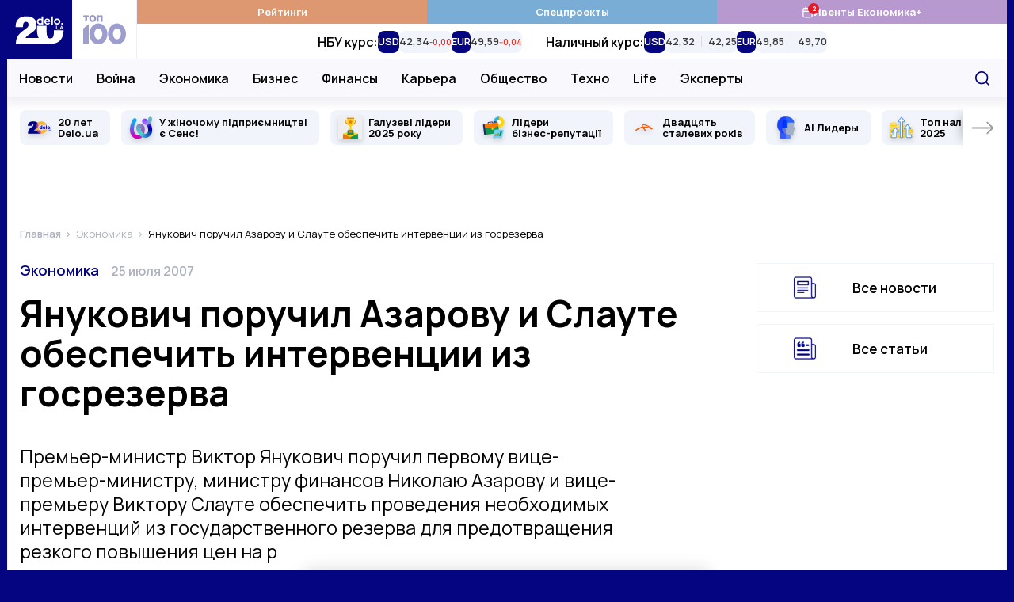

--- FILE ---
content_type: text/html; charset=UTF-8
request_url: https://delo.ua/econonomyandpoliticsinukraine/janukovich-poruchil-azarovu-i--43966/
body_size: 32221
content:
<!DOCTYPE html>
<html class="no-js" lang="ru">
    <head>
    <meta charset="utf-8">
    <meta
        http-equiv="x-ua-compatible"
        content="ie=edge"
    >
    <meta
        name="viewport"
        content="width=device-width, initial-scale=1, viewport-fit=cover"
    >

    <link
        rel="apple-touch-icon"
        sizes="180x180"
        href="/apple-touch-icon.png"
    >
    <link
        rel="icon"
        type="image/png"
        sizes="32x32"
        href="/favicon-32x32.png"
    >
    <link
        rel="icon"
        type="image/png"
        sizes="16x16"
        href="/favicon-16x16.png"
    >
    <link
        rel="manifest"
        href="/site.webmanifest"
    >
    <link
        rel="mask-icon"
        href="/safari-pinned-tab.svg"
        color="#00007f"
    >
    <meta
        name="msapplication-TileColor"
        content="#00007f"
    >
    <meta
        name="theme-color"
        content="#ffffff"
    >

    <link
        rel="preconnect"
        href="https://fonts.googleapis.com"
    >
    <link
        rel="preconnect"
        href="https://fonts.gstatic.com"
        crossorigin
    >
    <link
        rel="dns-prefetch"
        href="https://fonts.gstatic.com"
    >
    <link
        rel="preconnect"
        href="https://www.clarity.ms"
        crossorigin
    >
    <link
        rel="dns-prefetch"
        href="https://www.googletagmanager.com"
    >
    <link
        rel="preconnect"
        href="https://www.google-analytics.com"
    >
    <link
        rel="dns-prefetch"
        href="https://www.google-analytics.com"
    >
    <link
        rel="dns-prefetch"
        href="https://connect.facebook.net"
    >

    <meta
        name="yandex-verification"
        content="cac9ee7787c6934c"
    />

    <link
        href="https://fonts.googleapis.com/css2?family=Manrope:wght@400;500;600;700&display=swap"
        rel="preload"
        as="style"
        onload="this.onload=null;this.rel='stylesheet'"
        crossorigin="anonymous"
    >

    <title>Янукович поручил Азарову и Слауте обеспечить интервенции из госрезерва — Delo.ua</title>
<meta name="description" content="Премьер-министр Виктор Янукович поручил первому вице-премьер-министру, министру финансов Николаю Азарову и вице-премьеру Виктору Слауте обеспечить проведения необходимых интервенций из государственного резерва для предотвращения резкого повышения цен на р">
<meta name="fb:app_id" property="fb:app_id" content="267691053313014">
<meta name="fb:admins" property="fb:admins" content="100001780012294">
<link rel="canonical" href="https://delo.ua/econonomyandpoliticsinukraine/janukovich-poruchil-azarovu-i--43966/">
<link rel="alternate" href="https://delo.ua/econonomyandpoliticsinukraine/janukovich-poruchil-azarovu-i--43966/" hreflang="ru">
<meta property="og:title" content="Янукович поручил Азарову и Слауте обеспечить интервенции из госрезерва &mdash; Delo.ua">
<meta property="og:description" content="Премьер-министр Виктор Янукович поручил первому вице-премьер-министру, министру финансов Николаю Азарову и вице-премьеру Виктору Слауте обеспечить проведения необходимых интервенций из государственного резерва для предотвращения резкого повышения цен на р">
<meta property="og:url" content="https://delo.ua/econonomyandpoliticsinukraine/janukovich-poruchil-azarovu-i--43966/">
<meta property="og:type" content="website">
<meta property="og:image" content="https://delo.ua/static/build/img/og-ru.ce7d015516.jpg">
<meta property="og:image:width" content="1200">
<meta property="og:image:height" content="630">
<meta property="og:image:type" content="image/jpg">
<meta name="twitter:title" content="Янукович поручил Азарову и Слауте обеспечить интервенции из госрезерва &mdash; Delo.ua">
<meta name="twitter:description" content="Премьер-министр Виктор Янукович поручил первому вице-премьер-министру, министру финансов Николаю Азарову и вице-премьеру Виктору Слауте обеспечить проведения необходимых интервенций из государственного резерва для предотвращения резкого повышения цен на р">
<meta name="twitter:card" content="summary_large_image">
<meta name="twitter:site" content="@delo_ua">
<meta name="twitter:creator" content="@delo_ua">
<meta name="twitter:image" content="https://delo.ua/static/build/img/og-ru.ce7d015516.jpg">
<script type="application/ld+json">
{
    "@context": "https://schema.org",
    "@type": "NewsArticle",
    "mainEntityOfPage": {
        "@type": "WebPage",
        "@id": "https://delo.ua/econonomyandpoliticsinukraine/janukovich-poruchil-azarovu-i--43966/"
    },
    "headline": "\u042f\u043d\u0443\u043a\u043e\u0432\u0438\u0447 \u043f\u043e\u0440\u0443\u0447\u0438\u043b \u0410\u0437\u0430\u0440\u043e\u0432\u0443 \u0438 \u0421\u043b\u0430\u0443\u0442\u0435 \u043e\u0431\u0435\u0441\u043f\u0435\u0447\u0438\u0442\u044c \u0438\u043d\u0442\u0435\u0440\u0432\u0435\u043d\u0446\u0438\u0438 \u0438\u0437 \u0433\u043e\u0441\u0440\u0435\u0437\u0435\u0440\u0432\u0430",
    "description": "\u041f\u0440\u0435\u043c\u044c\u0435\u0440-\u043c\u0438\u043d\u0438\u0441\u0442\u0440 \u0412\u0438\u043a\u0442\u043e\u0440 \u042f\u043d\u0443\u043a\u043e\u0432\u0438\u0447 \u043f\u043e\u0440\u0443\u0447\u0438\u043b \u043f\u0435\u0440\u0432\u043e\u043c\u0443 \u0432\u0438\u0446\u0435-\u043f\u0440\u0435\u043c\u044c\u0435\u0440-\u043c\u0438\u043d\u0438\u0441\u0442\u0440\u0443, \u043c\u0438\u043d\u0438\u0441\u0442\u0440\u0443 \u0444\u0438\u043d\u0430\u043d\u0441\u043e\u0432 \u041d\u0438\u043a\u043e\u043b\u0430\u044e \u0410\u0437\u0430\u0440\u043e\u0432\u0443 \u0438 \u0432\u0438\u0446\u0435-\u043f\u0440\u0435\u043c\u044c\u0435\u0440\u0443 \u0412\u0438\u043a\u0442\u043e\u0440\u0443 \u0421\u043b\u0430\u0443\u0442\u0435 \u043e\u0431\u0435\u0441\u043f\u0435\u0447\u0438\u0442\u044c \u043f\u0440\u043e\u0432\u0435\u0434\u0435\u043d\u0438\u044f \u043d\u0435\u043e\u0431\u0445\u043e\u0434\u0438\u043c\u044b\u0445 \u0438\u043d\u0442\u0435\u0440\u0432\u0435\u043d\u0446\u0438\u0439 \u0438\u0437 \u0433\u043e\u0441\u0443\u0434\u0430\u0440\u0441\u0442\u0432\u0435\u043d\u043d\u043e\u0433\u043e \u0440\u0435\u0437\u0435\u0440\u0432\u0430 \u0434\u043b\u044f \u043f\u0440\u0435\u0434\u043e\u0442\u0432\u0440\u0430\u0449\u0435\u043d\u0438\u044f \u0440\u0435\u0437\u043a\u043e\u0433\u043e \u043f\u043e\u0432\u044b\u0448\u0435\u043d\u0438\u044f \u0446\u0435\u043d \u043d\u0430 \u0440",
    "datePublished": "2007-07-25T08:50:30+00:00",
    "dateModified": "2007-07-25T08:50:30+00:00",
    "publisher": {
        "@type": "NewsMediaOrganization",
        "name": "Delo.ua",
        "legalName": "\u0413\u043b\u0430\u0432\u043d\u044b\u0439 \u0434\u0435\u043b\u043e\u0432\u043e\u0439 \u043f\u043e\u0440\u0442\u0430\u043b \u0423\u043a\u0440\u0430\u0438\u043d\u044b Delo.ua",
        "url": "https://delo.ua",
        "logo": {
            "@type": "ImageObject",
            "url": "https://delo.ua/static/build/img/svg/logo.0c55a19470.svg"
        },
        "foundingDate": 2005,
        "address": {
            "@type": "PostalAddress",
            "streetAddress": "\u0443\u043b. \u041a\u0430\u0439\u0441\u0430\u0440\u043e\u0432\u0430, 2",
            "addressLocality": "\u041a\u0438\u0435\u0432",
            "postalCode": "03022",
            "addressCountry": "UA"
        },
        "contactPoint": [
            {
                "@type": "ContactPoint",
                "email": "info@delo.ua",
                "telephone": "+380 67 223 0178",
                "contactType": "customer support",
                "areaServed": "UA",
                "availableLanguage": [
                    "ru",
                    "uk"
                ]
            }
        ]
    },
    "articleSection": "\u042d\u043a\u043e\u043d\u043e\u043c\u0438\u043a\u0430",
    "author": [
        {
            "@type": "Person",
            "name": "\u00ab\u0423\u043a\u0440\u0430\u0457\u043d\u0441\u044c\u043a\u0456 \u043d\u043e\u0432\u0438\u043d\u0438\u00bb"
        }
    ]
}
</script>

    <link
        rel="preload"
        href="https://delo.ua/static/build/img/svg/logo-20.3eaad5a417.svg"
        as="image"
    >
    <link
        rel="preload"
        href="https://delo.ua/static/build/img/svg/category/top.72462b713e.svg"
        as="image"
    >

    
            
        <script type="text/javascript">
            (function(c,l,a,r,i,t,y){
                c[a]=c[a]||function(){(c[a].q=c[a].q||[]).push(arguments)};
                t=l.createElement(r);t.async=1;t.src="https://www.clarity.ms/tag/"+i;
                y=l.getElementsByTagName(r)[0];y.parentNode.insertBefore(t,y);
            })(window, document, "clarity", "script", "rbf9m2gonz");
        </script>
        

        <script
            async
            src="https://fundingchoicesmessages.google.com/i/pub-6513836803503199?ers=1"
        ></script>

        <script>
            (function () {
                function signalGooglefcPresent() {
                    if (!window.frames['googlefcPresent']) {
                        if (document.body) {
                            const iframe = document.createElement('iframe');
                            iframe.style = 'width: 0; height: 0; border: none; z-index: -1000; left: -1000px; top: -1000px;';
                            iframe.style.display = 'none';
                            iframe.name = 'googlefcPresent';

                            document.body.appendChild(iframe);
                        } else {
                            setTimeout(signalGooglefcPresent, 0);
                        }
                    }
                }

                signalGooglefcPresent();
            })();
        </script>
    
    <script type="text/javascript">
        window.carouselInstanses = [];
        window.onStylesLoad = () => {
            setTimeout(() => {
                if (window.carouselInstanses && window.carouselInstanses.length != 0) {
                    Array.from(window.carouselInstanses, carousel => {
                        if (carousel) {
                            carousel.update();
                        }
                    })
                }
            }, 350);
        }
    </script>

    
    
            <style>h1,h2{margin-top:0;margin-bottom:0;font-weight:600;line-height:1.25}.c-footer__logo{display:none}html{font-size:10px}body{margin:0;font-family:Manrope,sans-serif;font-size:1.6rem;font-weight:400;line-height:1.4;color:#000;background-color:#fff;-webkit-font-smoothing:antialiased;-moz-osx-font-smoothing:grayscale;-webkit-text-size-adjust:100%}.c-support{position:relative;width:100%;margin:40px 0;padding:25px 15px;border:3px solid;-o-border-image:linear-gradient(90deg,#b799cf,#00007f) 1;border-image:linear-gradient(90deg,#b799cf,#00007f) 1}.c-support__img{flex-shrink:0;width:128px;height:128px}.c-support__text{margin-top:10px;margin-bottom:10px}.c-support__text--bold{font-weight:600}@supports  not (font-size:clamp(1rem,1vw,2rem)){.c-post__title{font-size:3.2rem}}.c-post__preview-caption{position:relative;margin-top:8px;line-height:1.25;font-size:1.4rem;color:#bec0c8;font-weight:600}.i-before.c-post__preview-caption{padding-left:25px}.i-before.c-post__preview-caption:before{width:15px;height:13px;position:absolute;top:2px;left:0}@media (min-width:768px){.c-support{display:flex;align-items:center;justify-content:space-between}.c-support__content{width:100%;margin-left:15px}.c-post__preview-caption{margin-top:12px;font-size:1.6rem}.i-before.c-post__preview-caption:before{top:4px}.c-blur:not(.c-blur--wide) .c-blur__inner-main .c-card-blur__title{grid-area:title;padding-top:70px;padding-right:30px}.c-blur:not(.c-blur--wide) .c-blur__inner-main .c-card-blur__preview{grid-area:image;width:100%}.c-blur:not(.c-blur--wide) .c-blur__inner-main .c-card-blur__description{grid-area:text}}.c-post__header{margin-bottom:40px}.c-post__info{display:flex;align-items:baseline;flex-wrap:wrap;row-gap:10px;margin-bottom:20px;line-height:1.1}.c-post__info-item{flex-shrink:0}.c-post__info-item:not(:last-child){margin-right:15px}.c-post__category{font-weight:600;font-size:1.8rem}.c-post__date{font-size:1.6rem;color:#adb1bd;font-weight:600}.c-post__language{color:#28284b;font-weight:600;text-decoration:underline;text-decoration-thickness:.2em;text-underline-offset:.3em}.c-post__title{margin-bottom:20px;font-weight:700;line-height:1.1}@supports (font-size:clamp(1rem,1vw,2rem)){.c-post__title{font-size:clamp(3.2rem,2.23448rem + 2.29885vw,4rem);min-height:0}}@supports  not (font-size:clamp(1rem,1vw,2rem)){.c-post__title{font-size:3.2rem}@media (min-width:420px){.c-post__title{font-size:calc(2.299vw + 2.23448rem)}}@media (min-width:768px){.c-post__title{font-size:4rem}}}.c-post__person{display:flex;flex-wrap:wrap;margin:0 -10px -20px}.c-post__person-item{width:100%;padding:0 10px;margin-bottom:20px;max-width:420px}.c-post__person .c-card-author__description{display:-webkit-box;-webkit-line-clamp:3;-webkit-box-orient:vertical;overflow:hidden}.c-post__preview{margin-top:20px;margin-bottom:0}.c-post__preview-img{margin-left:min(-15px,calc(env(safe-area-inset-left)*-1));margin-right:min(-15px,calc(env(safe-area-inset-right)*-1))}.c-post__preview-img:before{padding-bottom:64.7%}@media (min-width:680px){.c-post__person-item{width:50%;max-width:none}}@media (min-width:768px){.c-post{--main-offset:100px}.c-post__preview-img{margin:0}.c-post__content{padding-right:var(--main-offset,0)}}@media (min-width:1020px){.c-post{--main-offset:70px}@supports (font-size:clamp(1rem,1vw,2rem)){.c-post__title{font-size:clamp(4rem,1.64615rem + 2.30769vw,4.6rem)}}@supports  not (font-size:clamp(1rem,1vw,2rem)){.c-post__title{font-size:4rem}@media (min-width:1020px){.c-post__title{font-size:calc(2.308vw + 1.64615rem)}}@media (min-width:1280px){.c-post__title{font-size:4.6rem}}}}@media (min-width:1200px){.c-post{--main-offset:100px}.c-post__person-item{width:33.3334%}}.c-card-theme{display:flex;align-items:center}.c-card-theme__preview{width:90px;flex-shrink:0;margin-right:15px}.c-card-theme__preview:before{padding-bottom:33.6%}.c-card-theme__preview img{-o-object-fit:contain;object-fit:contain}.c-card-theme__title{font-size:1.7rem}.c-card-theme--border{padding:15px;border:1px solid #f1f4fb}.l-page__sidebar-item:not(:last-child){margin-bottom:30px}@media (min-width:768px) and (max-width:1019.98px){.c-breadcrumbs--post,.l-page--post .l-page__main,.l-page--post .l-page__sidebar{max-width:740px;margin-left:auto;margin-right:auto}}@media (min-width:1020px){.l-page{display:grid;grid-template-columns:calc(100% - 330px) 300px;gap:40px 30px}}*,:after,:before{box-sizing:border-box}body{margin:0;font-family:Manrope,sans-serif;font-size:1.6rem;font-weight:400;line-height:1.4;color:#000;background-color:#fff;-webkit-text-size-adjust:100%}h1,h2,h3{margin-top:0;margin-bottom:0;font-weight:600;line-height:1.25}h1{font-size:4.8rem}h2{font-size:4rem}h3{font-size:3rem}p{margin-top:0;margin-bottom:2.5rem}ol,ul{padding-left:2rem}dl,ol,ul{margin-top:0;margin-bottom:1rem}ul ul{margin-bottom:0}dt{font-weight:700}dd{margin-bottom:.5rem;margin-left:0}b{font-weight:bolder}a{color:#050581;text-decoration:none}figure{margin:0 0 1rem}img{vertical-align:middle}button{border-radius:0}button,input{margin:0;font-family:inherit;font-size:inherit;line-height:inherit}button{text-transform:none}[type=button],button{-webkit-appearance:button}::-moz-focus-inner{padding:0;border-style:none}::-webkit-datetime-edit-day-field,::-webkit-datetime-edit-fields-wrapper,::-webkit-datetime-edit-hour-field,::-webkit-datetime-edit-minute,::-webkit-datetime-edit-month-field,::-webkit-datetime-edit-text,::-webkit-datetime-edit-year-field{padding:0}::-webkit-inner-spin-button{height:auto}::-webkit-search-decoration{-webkit-appearance:none}::-webkit-color-swatch-wrapper{padding:0}::-webkit-file-upload-button{font:inherit}::file-selector-button{font:inherit}::-webkit-file-upload-button{font:inherit;-webkit-appearance:button}:root{--swiper-theme-color:#050581}.swiper-container{margin-left:auto;margin-right:auto;position:relative;overflow:hidden;list-style:none;padding:0;z-index:1}.swiper-wrapper{position:relative;width:100%;height:100%;z-index:1;display:flex;box-sizing:content-box}.swiper-wrapper{transform:translateZ(0)}.swiper-slide{flex-shrink:0;width:100%;height:100%;position:relative}.i-before:before{content:"";display:inline-block;background-repeat:no-repeat;background-position:50%;background-size:contain;vertical-align:middle}html{font-size:10px;scroll-behavior:smooth}body{padding-top:60px;padding-right:var(--scroll,0);-webkit-font-smoothing:antialiased;-moz-osx-font-smoothing:grayscale}@media (min-width:1200px){.l-page{grid-template-columns:calc(100% - 350px) 300px;gap:40px 50px}body{background-color:#050581}}main{flex-grow:1}img{max-width:100%;height:auto}img:not([src]):not([srcset]){visibility:hidden}.o-block{margin-bottom:50px}.collapse:not(.show){display:none}.c-branding{display:none}@media (min-width:1340px){.c-branding{display:block;position:fixed;top:0;left:0;width:100%;height:100%;background-color:#050581}}ul{padding-left:0;list-style:none}dd,dl,ol,ul{margin-bottom:0}.c-btn{display:inline-flex;align-items:center;justify-content:center;height:45px;padding:10px 25px;line-height:1;vertical-align:middle;background-color:#050581;border:1px solid #050581;font-weight:700;font-size:1.6rem;color:#fff;text-decoration:none;text-transform:uppercase}.c-banner{display:flex;align-items:center;justify-content:space-between;position:fixed;top:0;left:0;right:0;max-width:1260px;padding-right:var(--scroll,0);background-color:#fff;z-index:10}.c-banner__left{position:relative;height:60px;width:132px;z-index:1}.c-banner__left-inner{position:absolute;bottom:0;left:0;width:100%;height:100%;display:grid;grid-template-columns:repeat(2,1fr)}.c-banner__logo{overflow:hidden}.c-banner__logo img{display:block;width:100%}.c-banner__100{display:flex;align-items:center;justify-content:center;opacity:.4}.c-banner__actions{display:flex;align-items:center;padding-right:max(15px,env(safe-area-inset-right))}.c-banner__language{display:none;padding:3px;text-transform:uppercase;font-weight:700;color:#050581;font-size:2.2rem}.c-banner__event{position:relative}.c-banner__event-link{display:flex;width:30px;height:30px}.c-banner__event-link:before{width:30px;height:30px}.c-banner__event-badge{--h:18px;position:absolute;top:-4px;right:calc(var(--h)/ 2*-1 - 2px);display:flex;align-items:center;justify-content:center;min-width:var(--h);height:var(--h);padding-inline:4px;background-color:#e61a27;color:#fff;border-radius:50%;font-weight:700;font-size:13px;line-height:var(--h);text-align:center}.c-banner__search{display:flex;margin-left:15px;padding:3px;background:0 0;border:none}.c-banner__search:before{width:28px;height:28px}.c-banner__burger{position:relative;margin-right:-3px;margin-left:15px;padding:0 3px;background:0 0;border:none;z-index:10}.c-banner__burger span,.c-banner__burger:after,.c-banner__burger:before{display:block;width:31px;height:3px;margin:6px 0;background-color:#050581}.c-banner__burger:after,.c-banner__burger:before{content:""}@media (max-width:1019.98px){.c-banner:before{content:"";display:block;position:absolute;left:0;right:0;bottom:0;height:1px;background-color:#efeff9}}@media (min-width:1020px){body{padding-top:0}.c-banner{position:sticky;top:-75px;height:auto;flex-wrap:wrap;margin-left:min(-15px,calc(env(safe-area-inset-left)*-1));margin-right:min(-15px,calc(env(safe-area-inset-right)*-1));border-bottom:none}.c-banner:before{content:"";display:block;position:absolute;top:75px;left:110px;height:48px;width:1px;background-color:#efeff9;z-index:1;opacity:0}.c-banner:after{content:"";display:block;width:100%;height:49px;flex-shrink:0}.c-banner__left{height:75px;width:164px}.c-banner__left-inner{transform-origin:left bottom}.c-banner__100 img{width:54px}.c-banner__actions{justify-content:flex-end;position:absolute;top:75px;right:0;height:48px}.c-banner__burger,.c-banner__event{display:none}.c-banner__language{display:block;padding:5px;margin:0 -5px 0 5px;order:1;font-size:1.8rem;color:#848894}.c-banner__search{padding:7px;margin-left:0}.c-banner__search:before{width:18px;height:18px}}@media (min-width:1340px){.c-banner{margin-left:min(-30px,calc(env(safe-area-inset-left)*-1));margin-right:min(-30px,calc(env(safe-area-inset-right)*-1))}.c-banner__actions{padding-right:max(30px,env(safe-area-inset-right))}}@media (max-width:1019.98px){.c-menu{position:fixed;top:60px;left:0;bottom:0;width:100%;background-color:#fff;z-index:10;transform:translateX(-100%)}.c-menu__inner{width:100%;height:100%;padding:0 30px;position:absolute;top:0;left:0;overflow-y:auto}.c-menu__inner:after,.c-menu__inner:before{content:"";display:block;height:30px}.c-menu__group{margin-bottom:30px}.c-menu__group-title{display:block;margin-bottom:7px;color:#050581;font-weight:700;font-size:1.2rem;text-transform:uppercase}.c-menu__group--currency{display:none;visibility:hidden}.c-menu__list-item{display:flex;align-items:center}.c-menu__list-link{flex-grow:1;display:block;padding:10px 0;font-size:2rem;color:#000;font-weight:500;line-height:1}.c-menu__list-link--bold{font-weight:700}.c-menu__list-badge{display:none}.c-menu__list-expand{display:flex;padding:10px 15px;margin-right:-15px;background:0 0;border:none;opacity:.5;filter:brightness(0)}.c-menu__list-expand:before{width:9px;height:15px}.c-menu__nested{position:fixed;top:0;left:0;right:0;bottom:0;padding:0 40px;background-color:#fff;overflow-y:auto;transform:translateX(-100%);z-index:1}.c-menu__nested:after,.c-menu__nested:before{content:"";display:block;height:30px}.c-menu__nested-close{display:inline-block;position:relative;padding:8px 0 8px 22px;margin-left:-22px;margin-bottom:10px;color:#000;font-size:2.4rem;font-weight:700;line-height:1}.c-menu__nested-close:before{position:absolute;top:50%;left:0;margin-top:-7px;width:9px;height:15px;transform:rotate(180deg);filter:brightness(0)}.c-menu__nested-link{display:block;padding:10px 0;font-size:2rem;color:#000;font-weight:500;line-height:1}.c-menu-backdrop{display:none}}@media (min-width:1020px){.c-menu{align-self:normal;margin-left:-1px;border-left:1px solid #efeff9}.c-menu,.c-menu__inner{flex-grow:1;display:flex}.c-menu__inner{flex-direction:column}.c-menu__group-title{display:none}.c-menu__group-currency-wrapper{position:absolute;inset:0;width:100%;height:100%;overflow:hidden}.c-menu__group--color .c-menu__list-item{display:flex;flex:1 0 25%}.c-menu__group--color .c-menu__list-link{display:flex;align-items:center;justify-content:center;gap:10px;padding:6px 10px;flex-grow:1;background-color:rgba(var(--bg,5,5,129),1);color:#fff;font-size:1.3rem;font-weight:700;text-align:center}.c-menu__group--color .c-menu__list-badge{position:relative;display:flex}.c-menu__group--color .c-menu__list-badge:before{width:15px;height:15px;filter:brightness(0) invert(1)}.c-menu__group--color .c-menu__list-badge-counter{--h:14px;position:absolute;top:-4px;right:calc(var(--h)/2*-1);display:flex;align-items:center;justify-content:center;min-width:var(--h);height:var(--h);padding-inline:4px;background-color:#e61a27;color:#fff;border-radius:50%;font-weight:700;font-size:9px;line-height:var(--h);text-align:center}.c-menu__group--currency{display:flex;visibility:visible;position:relative;flex-grow:1}.c-menu__group--nested{display:flex;position:absolute;top:74px;left:0;right:0;padding-left:max(15px,env(safe-area-inset-left));padding-right:120px;background-color:#f8f8fd;border-top:1px solid #efeff9;border-bottom:1px solid #efeff9}.c-menu__group--nested:before{content:"";display:block;width:0;flex-shrink:0}.c-menu__group--nested:after{content:"";display:block;position:absolute;left:0;right:0;top:49px;height:38px;background-color:#fff;opacity:0;visibility:hidden}.c-menu__group--nested .c-menu__list-item{padding:0 15px}.c-menu__group--nested .c-menu__list-item:first-child{margin-left:-15px}.c-menu__group--nested .c-menu__list-link{position:relative;display:flex;height:48px;align-items:center;font-size:1.6rem;font-weight:600;line-height:1.25;color:#000}.c-menu__group--geo{display:none}.c-menu__list{display:flex}.c-menu__list-item{flex-shrink:0}.c-menu__list-expand{display:none}.c-menu__nested{display:flex;align-items:center;padding-left:max(15px,env(safe-area-inset-left));padding-right:max(15px,env(safe-area-inset-right));position:absolute;left:0;right:0;top:49px;height:38px;background-color:#fff;opacity:0;visibility:hidden;line-height:1.1;z-index:1}.c-menu__nested:before{content:"";display:block;position:absolute;top:-2px;left:0;right:0;height:2px}.c-banner:not(.c-banner--extend) .c-menu__nested:after{content:"";display:block;position:absolute;top:0;left:0;right:0;bottom:0;box-shadow:0 1px 18px rgba(5,5,129,.15);clip-path:inset(0 0 -20px 0)}.c-menu__nested-list{display:flex;align-items:center}.c-menu__nested-list:before{content:"";display:block;width:1px;height:12px;margin:2px 15px 0;background-color:#000}.c-menu__nested-item:not(:last-child){margin-right:12px}.c-menu__nested-link{display:block;color:rgba(0,0,0,.75);font-size:1.3rem;font-weight:600;line-height:1.25}.c-menu__nested-close{font-size:1.6rem;font-weight:600;color:#000}.c-menu__social{display:none}}@media (min-width:1200px){.c-menu__nested-list:before{margin-left:20px;margin-right:20px}.c-menu__nested-item:not(:last-child){margin-right:15px}}@media (min-width:1340px){.c-menu__group--nested{padding-left:max(30px,env(safe-area-inset-left))}.c-menu__nested{padding-left:max(30px,env(safe-area-inset-left));padding-right:max(30px,env(safe-area-inset-right))}}.c-search{display:flex;align-items:center;position:absolute;top:100%;width:100%;right:0;height:50px;padding-left:max(15px,env(safe-area-inset-left));background:#fff;border:2px solid #050581;opacity:0;visibility:hidden;z-index:9}.c-search:before{position:absolute;top:50%;left:max(15px,env(safe-area-inset-left));transform:translateY(-50%);width:18px;height:18px}.c-search__input{padding-left:30px;flex-grow:1;font-size:1.6rem;border:none}.c-search__input::-moz-placeholder{color:#c8c8d0}.c-search__input:-ms-input-placeholder{color:#c8c8d0}.c-search__close{display:flex;margin-left:15px;margin-right:-2px;width:48px;height:48px;align-items:center;justify-content:center;flex-shrink:0;border:none;background-color:#050581}.c-search__close:before{width:15px;height:15px}.l-container{position:relative;z-index:1;display:flex;flex-direction:column;width:100%;max-width:1260px;padding-left:max(15px,env(safe-area-inset-left));padding-right:max(15px,env(safe-area-inset-right));min-height:100vh;margin:0 auto;padding-top:var(--header);background-color:#fff}@media (min-width:1020px){.c-search{top:75px}.l-container{padding-top:0}}@media (min-width:1280px) and (max-width:1339.98px){.l-container .c-banner{max-width:1262px;margin-right:-16px;margin-left:-16px}.l-container:after,.l-container:before{position:absolute;top:0;bottom:0;display:block;width:1px;content:"";background-color:#f1f4fb}.l-container:before{left:-1px}.l-container:after{right:-1px}}@media (min-width:1340px){.l-container{padding-left:max(30px,env(safe-area-inset-left));padding-right:max(30px,env(safe-area-inset-right))}}.o-card,.o-card__preview{position:relative}.o-card__preview{display:block;overflow:hidden}.o-card__preview:before{content:"";display:block}.o-card__preview img{position:absolute;top:0;left:0;width:100%;height:100%;-o-object-fit:cover;object-fit:cover}.o-card__preview:before{padding-bottom:75%}.o-card__title{font-weight:600;line-height:1.25}.o-card__link{display:inline;color:#000}.o-card__link:before{content:"";display:block;position:absolute;top:0;left:0;right:0;bottom:0;z-index:1}.o-card__badge{margin-right:.2em;margin-top:-.3em}.c-card-author{display:flex;align-items:flex-start;color:#848894}.c-card-author__preview{width:65px;height:65px;margin-right:15px;flex-shrink:0;border-radius:50%}.c-card-author__preview:before{display:none}.c-card-author__main{align-self:center;flex-grow:1;line-height:1.1}.c-card-author__title{font-size:1.6rem;font-weight:700}.c-card-author__description{margin-top:5px;font-size:1.2rem}.c-card-author__description p{margin-bottom:0}.c-card-author--black{color:#000}.c-card-video{padding:20px 20px 25px;box-shadow:0 0 15px rgba(0,0,0,.15)}.c-card-video__inner{position:relative}.c-card-video__preview{margin-bottom:30px}.c-card-video__preview:before{padding-bottom:56%}.c-card-video__preview:after{content:"";display:block;position:absolute;top:0;left:0;right:0;bottom:0;background-color:rgba(0,0,0,.2)}.c-card-video__title{font-size:1.7rem}.c-card-video__icon{position:absolute;bottom:-20px;left:0;margin:0}.c-card-video__icon:before{width:40px;height:40px}.c-card-video__btn{display:inline-flex;margin-top:20px;padding:9px 12px;position:relative;align-items:center;background-color:#e61a27;font-size:1.4rem;color:#fff;font-weight:600;z-index:2}.c-card-video__btn:before{margin-right:5px;width:23px;height:17px;filter:brightness(0) invert(1)}.c-card-video__new{display:block;margin-bottom:10px;text-transform:uppercase;font-size:1.4rem;font-weight:700;color:#e61a27}@media (min-width:575.98px) and (max-width:1019.98px){.c-card-video--transform{display:flex;align-items:flex-start}.c-card-video--transform .c-card-video__preview{margin-bottom:0}.c-card-video--transform .c-card-video__inner{width:calc(50% - 35px);margin-bottom:0;margin-right:20px;flex-shrink:0}.c-card-video--transform .c-card-video__icon{bottom:0}.c-card-video--transform .c-card-video__main{margin-top:5px}.c-card-video--transform .c-card-video__new{position:absolute;left:calc(50% - 15px)}.c-card-video--transform .c-card-video__new~.c-card-video__main{margin-top:30px}}.c-social{display:flex;align-items:center;flex-wrap:wrap;margin-left:-12px;margin-right:-12px}.c-social--black .c-social__link{filter:brightness(0);opacity:1}.c-social__item{padding:0 6px}.c-social__link{display:flex;padding:6px;opacity:.4}.c-social__link--fb:before{width:10px;height:18px}.c-social__link--tg:before{width:22px;height:17px}.c-social__link--yt:before{width:23px;height:17px}.c-social__link--tw:before{width:19px;height:17px}.c-social__link--in:before{width:19px;height:19px}.c-badge{display:inline-block;padding:3px 6px;color:#fff;text-transform:uppercase;font-size:1.2rem;line-height:1;font-weight:700;background-color:#050581;border-radius:4px;vertical-align:middle}.c-breadcrumbs{margin-top:-5px;margin-bottom:30px}.c-breadcrumbs__list{display:flex;flex-wrap:wrap;padding-left:0;margin-bottom:-5px;list-style-type:none;font-size:1.3rem;line-height:1.1}.c-breadcrumbs__list-item{margin-bottom:5px}.c-breadcrumbs__list-item:after{content:">";margin-left:2px;margin-right:6px;color:#adb1bd}.c-breadcrumbs__list-item:first-child{font-weight:600}.c-breadcrumbs__list-item:last-child{max-width:100%;overflow:hidden;text-overflow:ellipsis;white-space:nowrap}.c-breadcrumbs__list-item:last-child:after{display:none}.c-breadcrumbs__list-link{color:#adb1bd}.c-special-list__item{margin-bottom:15px}@media (min-width:680px) and (max-width:1019.98px){.c-special-list{display:flex;flex-wrap:wrap;margin:0 -7px -15px}.c-special-list__item{display:flex;width:50%;padding:0 7px}.c-special-list__item>.o-card{flex-grow:1}}.c-testing{margin-bottom:20px;padding:5px 15px;font-size:1.4rem;text-align:center;line-height:1.2;color:#fff;font-weight:600;text-transform:uppercase;letter-spacing:.1px;background-color:#ec4149;border-radius:4px}.s-content{font-size:1.8rem;line-height:1.6}.s-content h2:not(.u-post-h){margin-top:4rem;margin-bottom:2.5rem;font-weight:700;overflow-wrap:anywhere}.s-content h2:not(.u-post-h){font-size:3rem}.s-content [id]{scroll-margin-top:60px}.s-content__list{padding-left:28px;margin:2.5rem 0}.s-content__list>li:not(:last-child){margin-bottom:12px}ol.s-content__list{counter-reset:ol;list-style:none}ol.s-content__list>li:before{margin-right:3px;content:counter(ol) ". ";counter-increment:ol;font-weight:700}.s-content__lead{margin-bottom:2.5rem;font-size:1.3em;line-height:1.3}.s-content__lead>:last-child{margin-bottom:0}.s-content__accordion-btn [aria-hidden]{display:none}.s-content__accordion-body{padding:25px 20px;background-color:rgba(237,238,242,.75)}.s-content .s-content__accordion-body>:first-child{margin-top:0}.s-content .s-content__accordion-body>:last-child{margin-bottom:0}.s-content__gallery-main .swiper-container:not(.swiper-container-initialized)~.swiper-button{display:none}.s-content__gallery-main .swiper-button{display:flex;align-items:center;justify-content:center;padding:5px 0;position:absolute;top:50%;z-index:2;filter:brightness(0) invert(1) drop-shadow(0 2px 2px rgba(0,0,0,.3));transform:translateY(-50%)}.s-content__gallery-main .swiper-button:before{width:36px;height:20px}.s-content__gallery-main .swiper-button--prev{left:15px}.s-content__gallery-main .swiper-button--prev:before{transform:rotate(180deg)}.s-content__gallery-main .swiper-button--next{right:15px}.s-content>:first-child:not(.u-post-h){margin-top:0}@media (min-width:768px){.s-content__gallery-main .swiper-button:before{width:54px;height:30px}.s-content__accordion-body{padding:35px 30px}}.c-special-slider{margin-left:min(-15px,calc(env(safe-area-inset-left)*-1));margin-right:min(-15px,calc(env(safe-area-inset-right)*-1));margin-bottom:5px;padding-left:calc(max(15px,env(safe-area-inset-left)) - 7px);padding-right:calc(max(15px,env(safe-area-inset-right)) - 7px)}.c-special-slider:not(.swiper-container-initialized) .swiper-button--prev{transform:rotate(180deg) translateX(calc(100% + 20px))}.c-special-slider:not(.swiper-container-initialized) .swiper-button--next{transform:translateX(calc(100% + 20px))}.c-special-slider__item{display:flex;align-items:center;position:relative;min-height:44px;height:100%;background-color:#f1f4fb;border-radius:8px;padding-block:6px}.c-special-slider__icon{position:absolute;top:50%;width:30px;height:30px;left:10px;transform:translateY(-50%)}.c-special-slider__icon img{display:block;width:100%;height:100%;-o-object-fit:scale-down;object-fit:scale-down;filter:drop-shadow(0 3px 3px rgba(0,0,0,.15))}.c-special-slider__link{padding-left:15px;padding-right:15px;color:#000;font-size:1.3rem;line-height:1.1;font-weight:700}.c-special-slider__link p{margin:0}.c-special-slider__icon~.c-special-slider__link{padding-left:48px}.c-special-slider__link:before{content:"";display:block;position:absolute;top:0;left:0;right:0;bottom:0;z-index:1}.c-special-slider__control{position:absolute;top:0;bottom:0;left:0;right:0;overflow:hidden}.c-special-slider .swiper-slide{width:auto;padding:15px 7px;height:auto}.c-special-slider .swiper-button{display:flex;align-items:center;position:absolute;top:15px;bottom:15px;padding-left:10px;background-color:#fff;z-index:1;box-shadow:-8px 0 15px -8px rgba(0,0,0,.3)}.c-special-slider .swiper-button span{position:absolute;top:-15px;bottom:-15px;left:0;right:0}.c-special-slider .swiper-button span:after,.c-special-slider .swiper-button span:before{content:"";display:block;position:absolute;left:0;right:0;height:15px;background-color:#fff}.c-special-slider .swiper-button span:before{top:0}.c-special-slider .swiper-button span:after{bottom:0}.c-special-slider .swiper-button:before{width:30px;height:17px;filter:brightness(0);opacity:.4}.c-special-slider .swiper-button--prev{left:0;padding-right:max(15px,env(safe-area-inset-left));transform:rotate(180deg)}.c-special-slider .swiper-button--next{right:0;padding-right:max(15px,env(safe-area-inset-right))}@media (min-width:1340px){.c-special-slider{margin-left:min(-30px,calc(env(safe-area-inset-left)*-1));margin-right:min(-30px,calc(env(safe-area-inset-right)*-1));padding-left:calc(max(30px,env(safe-area-inset-left)) - 7px);padding-right:calc(max(30px,env(safe-area-inset-right)) - 7px)}.c-special-slider .swiper-button--prev{padding-right:max(30px,env(safe-area-inset-left))}.c-special-slider .swiper-button--next{padding-right:max(30px,env(safe-area-inset-right))}}.c-currency-slider{-webkit-mask-image:linear-gradient(90deg,transparent,#000 20px calc(100% - 20px),transparent);mask-image:linear-gradient(90deg,transparent,#000 20px calc(100% - 20px),transparent)}.c-currency-slider__slide{width:auto;height:auto}.c-currency-slider__item{display:flex;flex-direction:column;row-gap:2px;height:100%}.c-currency-slider__title{margin:0;font-weight:600;font-size:12px;line-height:1.4}.c-currency-slider__list{display:flex;gap:8px;min-height:28px}.c-currency-slider__cell{display:flex}.c-currency-slider__currency{margin:0;background-color:#050581;font-size:13px;line-height:1;color:#fff;font-weight:600}.c-currency-slider__currency,.c-currency-slider__prices-group{display:flex;align-items:center;padding-inline:6px;border-radius:8px}.c-currency-slider__prices-group{background-color:#f1f4fb;padding-block:4px}.c-currency-slider__prices-item{display:flex;align-items:baseline;gap:2px}.c-currency-slider__prices-item.is-up{--color:#1db911}.c-currency-slider__prices-item.is-down{--color:#e93323}.c-currency-slider__prices-item.is-down:after{transform:rotate(180deg)}.c-currency-slider__prices-item+.c-currency-slider__prices-item{margin-left:8px;border-left:1px solid #d9dce2;padding-left:8px}.c-currency-slider__average{margin:0;line-height:1;font-size:13px;font-weight:600;color:rgba(0,0,0,.75)}.c-currency-slider__diff{order:1;margin:0;line-height:1;font-size:10px;font-weight:600;color:var(--color)}@media (max-width:1019.98px){.c-currency-slider{margin-left:min(-15px,calc(env(safe-area-inset-left)*-1));margin-right:min(-15px,calc(env(safe-area-inset-right)*-1));padding-left:calc(max(15px,env(safe-area-inset-left)));padding-right:calc(max(15px,env(safe-area-inset-right)));border-bottom:1px solid #f1f4fb}.c-currency-slider__slide{padding:10px 0}.c-currency-slider__slide:not(:last-child){padding-right:20px}}@media (min-width:1020px){.c-special-slider:before{content:"";display:block;position:absolute;top:0;left:0;right:0;height:15px;background-image:linear-gradient(180deg,rgba(200,200,216,.25),rgba(200,200,216,0))}.c-special-slider .swiper-button--prev span:after{background-image:linear-gradient(180deg,rgba(200,200,216,0),rgba(200,200,216,.25))}.c-special-slider .swiper-button--next span:before{background-image:linear-gradient(180deg,rgba(200,200,216,.25),rgba(200,200,216,0))}.c-currency-slider{height:100%;padding-inline:20px}.c-currency-slider:not(.swiper-container-initialized) .swiper-wrapper{justify-content:center}.c-currency-slider__slide:not(:last-child){padding-right:30px}.c-currency-slider__item{flex-direction:row;align-items:center;-moz-column-gap:8px;column-gap:8px}.c-currency-slider__title{font-size:16px}}.c-cookies-modal{font-weight:500;position:fixed;z-index:1000;top:100%;right:50%;bottom:0;display:flex;align-items:center;flex-direction:column;width:514px;max-width:calc(100% - 30px);height:-moz-fit-content;height:fit-content;padding:10px;transform:translateX(50%);border-radius:8px;background-color:#fff;box-shadow:0 0 22.6215px rgba(0,0,0,.15)}.c-cookies-modal.is-shown{transform:translate(50%,calc(-100% - 16px))}.c-cookies-modal__accept{font-size:14px;font-weight:500;line-height:14px;border-radius:8px}.c-cookies-modal__title{font-size:20px;font-weight:700;line-height:30px;margin:6px 0}.c-cookies-modal__desc{margin-bottom:2px;text-align:center}.c-cookies-modal__link{margin-bottom:16px}.c-cookies-modal__exit{position:absolute;z-index:10;top:4px;right:9px;max-height:24px;padding:0 5px 33px;border:none;background:0 0}.c-cookies-modal__exit span,.c-cookies-modal__exit:after,.c-cookies-modal__exit:before{display:block;width:15px;height:2px;margin:7px 0;content:"";background-color:#000}.c-cookies-modal__exit span{opacity:0}.c-cookies-modal__exit:before{transform:translateY(9px) rotate(-45deg)}.c-cookies-modal__exit:after{transform:translateY(-9px) rotate(45deg)}.sr-only{position:absolute;width:1px;height:1px;padding:0;margin:-1px;clip:rect(0,0,0,0);border:0}.sr-only{overflow:hidden;white-space:nowrap}.u-cover{display:block;position:relative;overflow:hidden}.u-cover:before{content:"";display:block}.u-cover img{position:absolute;top:0;left:0;width:100%;height:100%}.u-cover img{-o-object-fit:cover;object-fit:cover}@media (min-width:1020px){.d-lg-none{display:none!important}}</style>
                    <link
                href="https://delo.ua/static/build/pub/css/post.3b2d39f503.css"
                rel="preload"
                as="style"
                onload="this.rel='stylesheet';window.onStylesLoad();this.onload=null;"
            >
            <noscript>
                <link
                    rel="stylesheet"
                    href="https://delo.ua/static/build/pub/css/post.3b2d39f503.css"
                >
            </noscript>
                
    
    <script>!function (n) {
            'use strict';
            n.loadCSS || (n.loadCSS = function () {
            });
            var o = loadCSS.relpreload = {};
            if (o.support = function () {
                var e;
                try {
                    e = n.document.createElement('link').relList.supports('preload')
                } catch (t) {
                    e = !1
                }
                return function () {
                    return e
                }
            }(), o.bindMediaToggle = function (t) {
                var e = t.media || 'all';

                function a() {
                    t.addEventListener ? t.removeEventListener('load', a) : t.attachEvent && t.detachEvent('onload', a), t.setAttribute('onload', null), t.media = e
                }

                t.addEventListener ? t.addEventListener('load', a) : t.attachEvent && t.attachEvent('onload', a), setTimeout(function () {
                    t.rel = 'stylesheet', t.media = 'only x'
                }), setTimeout(a, 3e3)
            }, o.poly = function () {
                if (!o.support()) for (var t = n.document.getElementsByTagName('link'), e = 0; e < t.length; e++) {
                    var a = t[ e ];
                    'preload' !== a.rel || 'style' !== a.getAttribute('as') || a.getAttribute('data-loadcss') || (a.setAttribute('data-loadcss', !0), o.bindMediaToggle(a))
                }
            }, !o.support()) {
                o.poly();
                var t = n.setInterval(o.poly, 500);
                n.addEventListener ? n.addEventListener('load', function () {
                    o.poly(), n.clearInterval(t)
                }) : n.attachEvent && n.attachEvent('onload', function () {
                    o.poly(), n.clearInterval(t)
                })
            }
            'undefined' != typeof exports ? exports.loadCSS = loadCSS : n.loadCSS = loadCSS
        }('undefined' != typeof global ? global : this);</script>

    
    <link
        rel="preload"
        href="https://delo.ua/static/build/img/svg/search.3bfe65abc0.svg"
        as="image"
    >

    <script>
!function (e, n, t) { function r(e, n) { return typeof e === n } function o() { var e, n, t, o, s, i, l; for (var a in S) if (S.hasOwnProperty(a)) { if (e = [], n = S[a], n.name && (e.push(n.name.toLowerCase()), n.options && n.options.aliases && n.options.aliases.length)) for (t = 0; t < n.options.aliases.length; t++)e.push(n.options.aliases[t].toLowerCase()); for (o = r(n.fn, "function") ? n.fn() : n.fn, s = 0; s < e.length; s++)i = e[s], l = i.split("."), 1 === l.length ? Modernizr[l[0]] = o : (!Modernizr[l[0]] || Modernizr[l[0]] instanceof Boolean || (Modernizr[l[0]] = new Boolean(Modernizr[l[0]])), Modernizr[l[0]][l[1]] = o), C.push((o ? "" : "no-") + l.join("-")) } } function s(e) { var n = x.className, t = Modernizr._config.classPrefix || ""; if (b && (n = n.baseVal), Modernizr._config.enableJSClass) { var r = new RegExp("(^|\\s)" + t + "no-js(\\s|$)"); n = n.replace(r, "$1" + t + "js$2") } Modernizr._config.enableClasses && (n += " " + t + e.join(" " + t), b ? x.className.baseVal = n : x.className = n) } function i(e, n) { return !!~("" + e).indexOf(n) } function l() { return "function" != typeof n.createElement ? n.createElement(arguments[0]) : b ? n.createElementNS.call(n, "http://www.w3.org/2000/svg", arguments[0]) : n.createElement.apply(n, arguments) } function a(e) { return e.replace(/([a-z])-([a-z])/g, function (e, n, t) { return n + t.toUpperCase() }).replace(/^-/, "") } function u() { var e = n.body; return e || (e = l(b ? "svg" : "body"), e.fake = !0), e } function f(e, t, r, o) { var s, i, a, f, c = "modernizr", p = l("div"), d = u(); if (parseInt(r, 10)) for (; r--;)a = l("div"), a.id = o ? o[r] : c + (r + 1), p.appendChild(a); return s = l("style"), s.type = "text/css", s.id = "s" + c, (d.fake ? d : p).appendChild(s), d.appendChild(p), s.styleSheet ? s.styleSheet.cssText = e : s.appendChild(n.createTextNode(e)), p.id = c, d.fake && (d.style.background = "", d.style.overflow = "hidden", f = x.style.overflow, x.style.overflow = "hidden", x.appendChild(d)), i = t(p, e), d.fake ? (d.parentNode.removeChild(d), x.style.overflow = f, x.offsetHeight) : p.parentNode.removeChild(p), !!i } function c(e, n) { return function () { return e.apply(n, arguments) } } function p(e, n, t) { var o; for (var s in e) if (e[s] in n) return t === !1 ? e[s] : (o = n[e[s]], r(o, "function") ? c(o, t || n) : o); return !1 } function d(e) { return e.replace(/([A-Z])/g, function (e, n) { return "-" + n.toLowerCase() }).replace(/^ms-/, "-ms-") } function m(n, t, r) { var o; if ("getComputedStyle" in e) { o = getComputedStyle.call(e, n, t); var s = e.console; if (null !== o) r && (o = o.getPropertyValue(r)); else if (s) { var i = s.error ? "error" : "log"; s[i].call(s, "getComputedStyle returning null, its possible modernizr test results are inaccurate") } } else o = !t && n.currentStyle && n.currentStyle[r]; return o } function h(n, r) { var o = n.length; if ("CSS" in e && "supports" in e.CSS) { for (; o--;)if (e.CSS.supports(d(n[o]), r)) return !0; return !1 } if ("CSSSupportsRule" in e) { for (var s = []; o--;)s.push("(" + d(n[o]) + ":" + r + ")"); return s = s.join(" or "), f("@supports (" + s + ") { #modernizr { position: absolute; } }", function (e) { return "absolute" == m(e, null, "position") }) } return t } function v(e, n, o, s) { function u() { c && (delete N.style, delete N.modElem) } if (s = r(s, "undefined") ? !1 : s, !r(o, "undefined")) { var f = h(e, o); if (!r(f, "undefined")) return f } for (var c, p, d, m, v, y = ["modernizr", "tspan", "samp"]; !N.style && y.length;)c = !0, N.modElem = l(y.shift()), N.style = N.modElem.style; for (d = e.length, p = 0; d > p; p++)if (m = e[p], v = N.style[m], i(m, "-") && (m = a(m)), N.style[m] !== t) { if (s || r(o, "undefined")) return u(), "pfx" == n ? m : !0; try { N.style[m] = o } catch (g) { } if (N.style[m] != v) return u(), "pfx" == n ? m : !0 } return u(), !1 } function y(e, n, t, o, s) { var i = e.charAt(0).toUpperCase() + e.slice(1), l = (e + " " + T.join(i + " ") + i).split(" "); return r(n, "string") || r(n, "undefined") ? v(l, n, o, s) : (l = (e + " " + P.join(i + " ") + i).split(" "), p(l, n, t)) } function g(e, n, r) { return y(e, t, t, n, r) } var C = [], S = [], w = { _version: "3.6.0", _config: { classPrefix: "", enableClasses: !0, enableJSClass: !0, usePrefixes: !0 }, _q: [], on: function (e, n) { var t = this; setTimeout(function () { n(t[e]) }, 0) }, addTest: function (e, n, t) { S.push({ name: e, fn: n, options: t }) }, addAsyncTest: function (e) { S.push({ name: null, fn: e }) } }, Modernizr = function () { }; Modernizr.prototype = w, Modernizr = new Modernizr; var _ = w._config.usePrefixes ? " -webkit- -moz- -o- -ms- ".split(" ") : ["", ""]; w._prefixes = _; var x = n.documentElement, b = "svg" === x.nodeName.toLowerCase(), z = "Moz O ms Webkit", P = w._config.usePrefixes ? z.toLowerCase().split(" ") : []; w._domPrefixes = P; var T = w._config.usePrefixes ? z.split(" ") : []; w._cssomPrefixes = T; var E = w.testStyles = f, j = { elem: l("modernizr") }; Modernizr._q.push(function () { delete j.elem }); var N = { style: j.elem.style }; Modernizr._q.unshift(function () { delete N.style }), Modernizr.addTest("touchevents", function () { var t; if ("ontouchstart" in e || e.DocumentTouch && n instanceof DocumentTouch) t = !0; else { var r = ["@media (", _.join("touch-enabled),("), "heartz", ")", "{#modernizr{top:9px;position:absolute}}"].join(""); E(r, function (e) { t = 9 === e.offsetTop }) } return t }); w.testProp = function (e, n, r) { return v([e], t, n, r) }; w.testAllProps = y, w.testAllProps = g, o(), s(C), delete w.addTest, delete w.addAsyncTest; for (var k = 0; k < Modernizr._q.length; k++)Modernizr._q[k](); e.Modernizr = Modernizr }(window, document);
</script>

    
    <script>
        window.App = {"baseUrl":"https:\/\/delo.ua\/ru\/","staticUrl":"https:\/\/delo.ua\/static\/","cdn":"https:\/\/delo.ua\/static\/build\/pub\/js\/","csrfToken":null,"preload":null,"locale":"ru"};

        window.dataLayer = window.dataLayer || [];
    </script>

            <!-- Global site tag (gtag.js) - Google Analytics -->
        <script
            async
            src="https://www.googletagmanager.com/gtag/js?id=UA-5812255-8"
        ></script>
        <script>
            window.dataLayer = window.dataLayer || [];

            function gtag() {
                dataLayer.push(arguments);
            }

            gtag('js', new Date());
            gtag('config', 'UA-5812255-8');
        </script>

        <!-- Google tag 4 (gtag.js) -->
        <script
            async
            src="https://www.googletagmanager.com/gtag/js?id=G-95Q488E9JT"
        ></script>
        <script>
            window.dataLayer = window.dataLayer || [];

            function gtag() {
                dataLayer.push(arguments);
            }

            gtag('js', new Date());

            gtag('config', 'G-95Q488E9JT');
        </script>

        <!-- Facebook Pixel Code -->
        <script> !function (f, b, e, v, n, t, s) {
                if (f.fbq) return;
                n = f.fbq = function () {
                    n.callMethod ?
                        n.callMethod.apply(n, arguments) : n.queue.push(arguments)
                };
                if (!f._fbq) f._fbq = n;
                n.push = n;
                n.loaded = !0;
                n.version = '2.0';
                n.queue = [];
                t = b.createElement(e);
                t.async = !0;
                t.src = v;
                s = b.getElementsByTagName(e)[ 0 ];
                s.parentNode.insertBefore(t, s)
            }(window,
                document, 'script', '//connect.facebook.net/en_US/fbevents.js');
            fbq('init', '1684515781783344');
            fbq('track', 'PageView');
        </script>
        <noscript><img
                height="1"
                width="1"
                style="display:none"
                src="https://www.facebook.com/tr?id=1684515781783344&ev=PageView&noscript=1"
            /></noscript> <!-- End Facebook Pixel Code -->

        <script
            src="https://cdn.gravitec.net/storage/015b8988dab289eed0a3bd3acb8f3780/client.js"
            async
        ></script>

        <!-- Idealmedia Sensor -->
        <script type="text/javascript">
            (function () {
                var d = document, w = window;
                w.MgSensorData = w.MgSensorData || [];
                w.MgSensorData.push({
                    cid: 428051,
                    lng: 'us',
                    project: 'a.mgid.com'
                });
                var l = 'a.mgid.com';
                var n = d.getElementsByTagName('script')[ 0 ];
                var s = d.createElement('script');
                s.type = 'text/javascript';
                s.async = true;
                var dt = !Date.now ? new Date().valueOf() : Date.now();
                s.src = 'https://' + l + '/mgsensor.js?d=' + dt;
                n.parentNode.insertBefore(s, n);
            })();
        </script>
        <!-- /Idealmedia Sensor -->
    
            <script
            type="text/init-on-scroll"
            data-src="https://cdn.admixer.net/scripts3/loader2.js"
            async
            data-inv="//inv-nets.admixer.net/"
            data-r="single"
            data-sender="admixer"
            data-bundle="desktop"
        ></script>

        <script
            type="text/init-on-scroll"
            data-src="https://pagead2.googlesyndication.com/pagead/js/adsbygoogle.js?client=ca-pub-6513836803503199"
            async
            crossorigin="anonymous"
        ></script>

        <style>
    .c-r {
        text-align: center;
        min-width: 300px;
        overflow: hidden;
    }

    .c-r--bg {
        padding: 25px;
        background-color: #f1f4fb;
    }

    .c-r--mt {
        margin-top: 30px;
    }

    .c-r--mb {
        margin-bottom: 30px;
    }

    .c-r--60 {
        min-height: 60px;
    }

    .c-r--90 {
        min-height: 90px;
    }

    .c-r--250 {
        min-height: 250px;
    }

    .c-r--261 {
        min-height: 261px;
    }

    .c-r--280 {
        min-height: 280px;
    }

    .c-r--296 {
        min-height: 296px;
    }

    .c-r--600 {
        min-height: 600px;
    }

    .c-r--653 {
        min-height: 653px;
    }

    .idealmedia-container {
        position: sticky;
    }

    .recreativ-mobile-container {
        min-height: calc(100vw - 504px);
    }

    @media (min-width: 768px) {
        .d-md-none {
            display: none;
        }
    }
</style>
    </head>

    <body>
        <div
    id="branding"
    class="js-banner-required"
    data-banner="branding"
    data-provider="admixer"

    data-z="7643a12b-a173-4c9e-90bc-338ed2e42c90"
    data-ph="admixer_7643a12ba1734c9e90bc338ed2e42c90_zone_27319_sect_822_site_809"
    data-i="inv-nets"
    data-s="03d1b895-fece-4d11-82a7-a20cbf3c7ec6"
    data-sender="admixer"

    data-on-viewports="desktop"
    data-inner-width-min="1340"
>
    <div id="admixer_7643a12ba1734c9e90bc338ed2e42c90_zone_27319_sect_822_site_809" data-sender="admixer"></div>
</div>


        <div class="l-container">

            <header class="c-banner  js-banner">
                <div class="c-banner__left">
    <div class="c-banner__left-inner">
                    <a
                href="https://delo.ua/ru/"
                class="c-banner__logo"
                aria-label="Перейти на главную страницу"
            >
                <img
                    src="https://delo.ua/static/build/img/svg/logo-20.3eaad5a417.svg"
                    width="65"
                    height="60"
                    alt="Главный деловой портал Delo.ua"
                    aria-hidden="true"
                >
                <span class="sr-only">Delo.ua</span>
            </a>
        
        <a
            href="https://delo.ua/ru/top100/"
            class="c-banner__100"
            aria-label="top 100"
        >
            <img
                src="https://delo.ua/static/build/img/svg/category/top.72462b713e.svg"
                width="46"
                height="32"
                alt="Журнал ”ТОП-100. Рейтинги крупнейших”"
                aria-hidden="true"
            >
        </a>
    </div>
</div>

<div
    class="c-menu-backdrop js-menu-backdrop"
    aria-hidden="true"
></div>

<nav
    id="menu"
    class="c-menu js-menu"
    aria-labelledby="burger"
>
    <div
        class="c-menu__inner"
        data-lock-ignore
    >
        
        <div class="c-menu__group c-menu__group--nested">
            <span class="c-menu__group-title">по теме</span>

            <ul
                class="c-menu__list js-menu-list"
                style="--nav-length:11;"
            >
                                    
                    <li class="c-menu__list-item js-menu-item ">
                        <a
                            href="https://delo.ua/ru/news/"
                            
                            class="c-menu__list-link c-menu__list-link--bold"
                            style="--nav-order:0;"
                        >
                            Новости
                        </a>

                                            </li>
                                    
                    <li class="c-menu__list-item js-menu-item ">
                        <a
                            href="https://delo.ua/ru/war/"
                            
                            class="c-menu__list-link c-menu__list-link--bold"
                            style="--nav-order:1;"
                        >
                            Война
                        </a>

                                            </li>
                                    
                    <li class="c-menu__list-item js-menu-item ">
                        <a
                            href="https://delo.ua/ru/economy/"
                            
                            class="c-menu__list-link c-menu__list-link--bold"
                            style="--nav-order:2;"
                        >
                            Экономика
                        </a>

                                            </li>
                                    
                    <li class="c-menu__list-item js-menu-item ">
                        <a
                            href="https://delo.ua/ru/business/"
                            
                            class="c-menu__list-link c-menu__list-link--bold"
                            style="--nav-order:3;"
                        >
                            Бизнес
                        </a>

                                                    <button
                                id="btn-expand-3"
                                type="button"
                                class="c-menu__list-expand js-menu-btn i-before"
                                aria-label="Подменю Бизнес"
                                aria-haspopup="true"
                                aria-controls="menu-expand-3"
                                aria-expanded="false"
                            ></button>

                            <div
                                id="menu-expand-3"
                                class="c-menu__nested"
                                role="menu"
                                aria-labelledby="btn-expand-3"
                            >
                                <a
                                    href="https://delo.ua/ru/business/"
                                    
                                    class="c-menu__nested-close js-menu-btn i-before"
                                >Бизнес</a>

                                <ul class="c-menu__nested-list">
                                                                            <li class="c-menu__nested-item">
                                            <a
                                                href="https://delo.ua/ru/business/fop-ta-mmsp/"
                                                
                                                class="c-menu__nested-link"
                                            >ФОП и ММСП</a>
                                        </li>
                                                                            <li class="c-menu__nested-item">
                                            <a
                                                href="https://delo.ua/ru/business/industry/"
                                                
                                                class="c-menu__nested-link"
                                            >Промышленность</a>
                                        </li>
                                                                            <li class="c-menu__nested-item">
                                            <a
                                                href="https://delo.ua/ru/business/energetics/"
                                                
                                                class="c-menu__nested-link"
                                            >Энергетика</a>
                                        </li>
                                                                            <li class="c-menu__nested-item">
                                            <a
                                                href="https://delo.ua/ru/business/realty/"
                                                
                                                class="c-menu__nested-link"
                                            >Недвижимость</a>
                                        </li>
                                                                            <li class="c-menu__nested-item">
                                            <a
                                                href="https://delo.ua/ru/business/agro/"
                                                
                                                class="c-menu__nested-link"
                                            >Агро</a>
                                        </li>
                                                                            <li class="c-menu__nested-item">
                                            <a
                                                href="https://delo.ua/ru/business/telecom/"
                                                
                                                class="c-menu__nested-link"
                                            >IT и Телеком</a>
                                        </li>
                                                                            <li class="c-menu__nested-item">
                                            <a
                                                href="https://delo.ua/ru/business/retail/"
                                                
                                                class="c-menu__nested-link"
                                            >Ритейл</a>
                                        </li>
                                                                            <li class="c-menu__nested-item">
                                            <a
                                                href="https://delo.ua/ru/business/transport/"
                                                
                                                class="c-menu__nested-link"
                                            >Транспорт</a>
                                        </li>
                                                                            <li class="c-menu__nested-item">
                                            <a
                                                href="https://delo.ua/ru/events/"
                                                
                                                class="c-menu__nested-link"
                                            >Бизнес-ивенты</a>
                                        </li>
                                                                            <li class="c-menu__nested-item">
                                            <a
                                                href="https://delo.ua/ru/business/news-companies/"
                                                
                                                class="c-menu__nested-link"
                                            >Новости компаний</a>
                                        </li>
                                                                    </ul>
                            </div>
                                            </li>
                                    
                    <li class="c-menu__list-item js-menu-item ">
                        <a
                            href="https://delo.ua/ru/finance/"
                            
                            class="c-menu__list-link c-menu__list-link--bold"
                            style="--nav-order:4;"
                        >
                            Финансы
                        </a>

                                                    <button
                                id="btn-expand-4"
                                type="button"
                                class="c-menu__list-expand js-menu-btn i-before"
                                aria-label="Подменю Финансы"
                                aria-haspopup="true"
                                aria-controls="menu-expand-4"
                                aria-expanded="false"
                            ></button>

                            <div
                                id="menu-expand-4"
                                class="c-menu__nested"
                                role="menu"
                                aria-labelledby="btn-expand-4"
                            >
                                <a
                                    href="https://delo.ua/ru/finance/"
                                    
                                    class="c-menu__nested-close js-menu-btn i-before"
                                >Финансы</a>

                                <ul class="c-menu__nested-list">
                                                                            <li class="c-menu__nested-item">
                                            <a
                                                href="https://delo.ua/ru/finance/banks/"
                                                
                                                class="c-menu__nested-link"
                                            >Банки</a>
                                        </li>
                                                                            <li class="c-menu__nested-item">
                                            <a
                                                href="https://delo.ua/ru/finance/insurance/"
                                                
                                                class="c-menu__nested-link"
                                            >Страхование</a>
                                        </li>
                                                                            <li class="c-menu__nested-item">
                                            <a
                                                href="https://delo.ua/ru/finance/stock/"
                                                
                                                class="c-menu__nested-link"
                                            >Фондовые рынки</a>
                                        </li>
                                                                            <li class="c-menu__nested-item">
                                            <a
                                                href="https://delo.ua/ru/finance/crypto/"
                                                
                                                class="c-menu__nested-link"
                                            >Криптовалюта</a>
                                        </li>
                                                                    </ul>
                            </div>
                                            </li>
                                    
                    <li class="c-menu__list-item js-menu-item ">
                        <a
                            href="https://delo.ua/ru/robota-i-osvita/"
                            
                            class="c-menu__list-link c-menu__list-link--bold"
                            style="--nav-order:5;"
                        >
                            Карьера
                        </a>

                                                    <button
                                id="btn-expand-5"
                                type="button"
                                class="c-menu__list-expand js-menu-btn i-before"
                                aria-label="Подменю Карьера"
                                aria-haspopup="true"
                                aria-controls="menu-expand-5"
                                aria-expanded="false"
                            ></button>

                            <div
                                id="menu-expand-5"
                                class="c-menu__nested"
                                role="menu"
                                aria-labelledby="btn-expand-5"
                            >
                                <a
                                    href="https://delo.ua/ru/robota-i-osvita/"
                                    
                                    class="c-menu__nested-close js-menu-btn i-before"
                                >Карьера</a>

                                <ul class="c-menu__nested-list">
                                                                            <li class="c-menu__nested-item">
                                            <a
                                                href="https://delo.ua/ru/robota-i-osvita/robota/"
                                                
                                                class="c-menu__nested-link"
                                            >Работа</a>
                                        </li>
                                                                            <li class="c-menu__nested-item">
                                            <a
                                                href="https://delo.ua/ru/robota-i-osvita/education/"
                                                
                                                class="c-menu__nested-link"
                                            >Образование</a>
                                        </li>
                                                                            <li class="c-menu__nested-item">
                                            <a
                                                href="https://delo.ua/ru/robota-i-osvita/careers/"
                                                
                                                class="c-menu__nested-link"
                                            >Профессии</a>
                                        </li>
                                                                    </ul>
                            </div>
                                            </li>
                                    
                    <li class="c-menu__list-item js-menu-item ">
                        <a
                            href="https://delo.ua/ru/society/"
                            
                            class="c-menu__list-link c-menu__list-link--bold"
                            style="--nav-order:6;"
                        >
                            Общество
                        </a>

                                                    <button
                                id="btn-expand-6"
                                type="button"
                                class="c-menu__list-expand js-menu-btn i-before"
                                aria-label="Подменю Общество"
                                aria-haspopup="true"
                                aria-controls="menu-expand-6"
                                aria-expanded="false"
                            ></button>

                            <div
                                id="menu-expand-6"
                                class="c-menu__nested"
                                role="menu"
                                aria-labelledby="btn-expand-6"
                            >
                                <a
                                    href="https://delo.ua/ru/society/"
                                    
                                    class="c-menu__nested-close js-menu-btn i-before"
                                >Общество</a>

                                <ul class="c-menu__nested-list">
                                                                            <li class="c-menu__nested-item">
                                            <a
                                                href="https://delo.ua/ru/society/socpidtrimka/"
                                                
                                                class="c-menu__nested-link"
                                            >Социальная поддержка</a>
                                        </li>
                                                                    </ul>
                            </div>
                                            </li>
                                    
                    <li class="c-menu__list-item js-menu-item ">
                        <a
                            href="https://delo.ua/ru/technologies/"
                            
                            class="c-menu__list-link c-menu__list-link--bold"
                            style="--nav-order:7;"
                        >
                            Техно
                        </a>

                                                    <button
                                id="btn-expand-7"
                                type="button"
                                class="c-menu__list-expand js-menu-btn i-before"
                                aria-label="Подменю Техно"
                                aria-haspopup="true"
                                aria-controls="menu-expand-7"
                                aria-expanded="false"
                            ></button>

                            <div
                                id="menu-expand-7"
                                class="c-menu__nested"
                                role="menu"
                                aria-labelledby="btn-expand-7"
                            >
                                <a
                                    href="https://delo.ua/ru/technologies/"
                                    
                                    class="c-menu__nested-close js-menu-btn i-before"
                                >Техно</a>

                                <ul class="c-menu__nested-list">
                                                                            <li class="c-menu__nested-item">
                                            <a
                                                href="https://delo.ua/ru/technologies/gadgets/"
                                                
                                                class="c-menu__nested-link"
                                            >Гаджеты</a>
                                        </li>
                                                                            <li class="c-menu__nested-item">
                                            <a
                                                href="https://delo.ua/ru/technologies/auto/"
                                                
                                                class="c-menu__nested-link"
                                            >Авто</a>
                                        </li>
                                                                            <li class="c-menu__nested-item">
                                            <a
                                                href="https://delo.ua/ru/technologies/science/"
                                                
                                                class="c-menu__nested-link"
                                            >Наука</a>
                                        </li>
                                                                    </ul>
                            </div>
                                            </li>
                                    
                    <li class="c-menu__list-item js-menu-item ">
                        <a
                            href="https://delo.ua/ru/lifestyle/"
                            
                            class="c-menu__list-link c-menu__list-link--bold"
                            style="--nav-order:8;"
                        >
                            Life
                        </a>

                                                    <button
                                id="btn-expand-8"
                                type="button"
                                class="c-menu__list-expand js-menu-btn i-before"
                                aria-label="Подменю Life"
                                aria-haspopup="true"
                                aria-controls="menu-expand-8"
                                aria-expanded="false"
                            ></button>

                            <div
                                id="menu-expand-8"
                                class="c-menu__nested"
                                role="menu"
                                aria-labelledby="btn-expand-8"
                            >
                                <a
                                    href="https://delo.ua/ru/lifestyle/"
                                    
                                    class="c-menu__nested-close js-menu-btn i-before"
                                >Life</a>

                                <ul class="c-menu__nested-list">
                                                                            <li class="c-menu__nested-item">
                                            <a
                                                href="https://delo.ua/ru/lifestyle/leisure/"
                                                
                                                class="c-menu__nested-link"
                                            >Досуг</a>
                                        </li>
                                                                            <li class="c-menu__nested-item">
                                            <a
                                                href="https://delo.ua/ru/lifestyle/travel/"
                                                
                                                class="c-menu__nested-link"
                                            >Путешествия</a>
                                        </li>
                                                                            <li class="c-menu__nested-item">
                                            <a
                                                href="https://delo.ua/ru/lifestyle/health/"
                                                
                                                class="c-menu__nested-link"
                                            >Здоровье</a>
                                        </li>
                                                                            <li class="c-menu__nested-item">
                                            <a
                                                href="https://delo.ua/ru/lifestyle/afisha/"
                                                
                                                class="c-menu__nested-link"
                                            >Афиша</a>
                                        </li>
                                                                    </ul>
                            </div>
                                            </li>
                                    
                    <li class="c-menu__list-item js-menu-item ">
                        <a
                            href="https://delo.ua/ru/opinions/"
                            
                            class="c-menu__list-link c-menu__list-link--bold"
                            style="--nav-order:9;"
                        >
                            Эксперты
                        </a>

                                            </li>
                            </ul>
        </div>

        <div class="c-menu__group c-menu__group--color">
            <ul class="c-menu__list">
                                    <li class="c-menu__list-item">
                        
                                                    <a
                                href="https://delo.ua/ru/ratings/"
                                
                                class="c-menu__list-link c-menu__list-link--bold"
                                style="--bg: 221,152,113"
                            >
                                Рейтинги
                            </a>
                                            </li>
                                    <li class="c-menu__list-item">
                        
                                                    <a
                                href="https://delo.ua/ru/special/"
                                
                                class="c-menu__list-link c-menu__list-link--bold"
                                style="--bg: 122,173,214"
                            >
                                Спецпроекты
                            </a>
                                            </li>
                                    <li class="c-menu__list-item">
                        
                                                    <a
                                href="https://delo.ua/ru/tags/events-ekonomika/"
                                class="c-menu__list-link c-menu__list-link--bold"
                                style="--bg: 183, 153, 207"
                            >
                                <div class="c-menu__list-badge i-before">
                                    <span class="sr-only">Запланована подія</span>
                                    <span class="c-menu__list-badge-counter">
                                        2
                                    </span>
                                </div>

                                Ивенты Економика+
                            </a>

                                            </li>
                            </ul>
        </div>

        <div class="c-menu__group c-menu__group--currency">
        <div class="c-menu__group-currency-wrapper">
            <div
                class="c-currency-slider swiper-container js-currency-slider "
            >
                <div class="swiper-wrapper" role="list">
                                            <div class="c-currency-slider__slide swiper-slide" role="listitem">
                            <div class="c-currency-slider__item">
                                <p class="c-currency-slider__title">
                                    НБУ курс:
                                </p>

                                <div class="c-currency-slider__list">
                                                                            <div class="c-currency-slider__cell">
                                            <p class="c-currency-slider__currency">
                                                USD
                                            </p>

                                            <div class="c-currency-slider__prices-group">
                                                
                                                <div
                                                    class="c-currency-slider__prices-item is-down"
                                                >
                                                    <p class="c-currency-slider__average">
                                                        42,34
                                                    </p>
                                                                                                            <p class="c-currency-slider__diff">
                                                            -0,00
                                                        </p>
                                                                                                    </div>
                                            </div>
                                        </div>
                                                                            <div class="c-currency-slider__cell">
                                            <p class="c-currency-slider__currency">
                                                EUR
                                            </p>

                                            <div class="c-currency-slider__prices-group">
                                                
                                                <div
                                                    class="c-currency-slider__prices-item is-down"
                                                >
                                                    <p class="c-currency-slider__average">
                                                        49,59
                                                    </p>
                                                                                                            <p class="c-currency-slider__diff">
                                                            --0,04
                                                        </p>
                                                                                                    </div>
                                            </div>
                                        </div>
                                                                    </div>
                            </div>
                        </div>
                                            <div class="c-currency-slider__slide swiper-slide" role="listitem">
                            <div class="c-currency-slider__item">
                                <p class="c-currency-slider__title">
                                    Наличный курс:
                                </p>

                                <div class="c-currency-slider__list">
                                                                            <div class="c-currency-slider__cell">
                                            <p class="c-currency-slider__currency">
                                                USD
                                            </p>

                                            <div class="c-currency-slider__prices-group">
                                                                                                    <div
                                                        class="c-currency-slider__prices-item"
                                                    >
                                                        <p class="c-currency-slider__average">
                                                            42,32
                                                        </p>
                                                                                                            </div>
                                                
                                                <div
                                                    class="c-currency-slider__prices-item"
                                                >
                                                    <p class="c-currency-slider__average">
                                                        42,25
                                                    </p>
                                                                                                    </div>
                                            </div>
                                        </div>
                                                                            <div class="c-currency-slider__cell">
                                            <p class="c-currency-slider__currency">
                                                EUR
                                            </p>

                                            <div class="c-currency-slider__prices-group">
                                                                                                    <div
                                                        class="c-currency-slider__prices-item"
                                                    >
                                                        <p class="c-currency-slider__average">
                                                            49,85
                                                        </p>
                                                                                                            </div>
                                                
                                                <div
                                                    class="c-currency-slider__prices-item"
                                                >
                                                    <p class="c-currency-slider__average">
                                                        49,70
                                                    </p>
                                                                                                    </div>
                                            </div>
                                        </div>
                                                                    </div>
                            </div>
                        </div>
                                    </div>
            </div>
        </div>
    </div>


        <div class="c-menu__group c-menu__group--geo">
            <span class="c-menu__group-title">по геолокации</span>

            <ul class="c-menu__list">
                                    <li class="c-menu__list-item">
                        <a
                            href="https://delo.ua/ru/news-feed/world/"
                            
                            class="c-menu__list-link"
                        >Новости мира</a>
                    </li>
                                    <li class="c-menu__list-item">
                        <a
                            href="https://delo.ua/ru/news-feed/ukraine/"
                            
                            class="c-menu__list-link"
                        >Новости Украины</a>
                    </li>
                            </ul>
        </div>

        <div class="c-menu__social">
            <ul class="c-social c-social--black">
            <li class="c-social__item">
            <a href="https://www.facebook.com/delo.ua/" class="c-social__link c-social__link--fb i-before" target="_blank" rel="noopener nofollow" aria-label="Facebook"></a>
        </li>
    
            <li class="c-social__item">
            <a href="https://t.me/delo_ua" class="c-social__link c-social__link--tg i-before" target="_blank" rel="noopener nofollow" aria-label="Telegram"></a>
        </li>
    
            <li class="c-social__item">
            <a href="https://twitter.com/Delo_ua" class="c-social__link c-social__link--tw i-before" target="_blank" rel="noopener nofollow" aria-label="Twitter"></a>
        </li>
    
            <li class="c-social__item">
            <a href="https://www.youtube.com/channel/UCM1hAMz3CA03_xH6H4mD5sQ" class="c-social__link c-social__link--yt i-before" target="_blank" rel="noopener nofollow" aria-label="Youtube"></a>
        </li>
    
            <li class="c-social__item">
            <a href="https://www.instagram.com/delo.ua_official/" class="c-social__link c-social__link--in i-before" target="_blank" rel="noopener nofollow" aria-label="Instagram"></a>
        </li>
    </ul>
        </div>
    </div>
</nav>


<div class="c-banner__actions">
    
    <div class="c-banner__event">
        <a
            href="https://delo.ua/ru/tags/events-ekonomika/"
            class="c-banner__event-link i-before"
        >
            <span class="sr-only">Запланована подія</span>
        </a>

        <span class="c-banner__event-badge">
            2
        </span>
    </div>


    <button
        type="button"
        class="c-banner__search i-before js-search-open"
        aria-label="Поиск"
        aria-haspopup="true"
        aria-controls="search"
    ></button>

    <button
        id="burger"
        type="button"
        class="c-banner__burger js-burger"
        aria-label="Меню"
        aria-haspopup="true"
        aria-controls="menu"
        aria-expanded="false"
    >
        <span aria-hidden="true"></span>
    </button>
</div>

<div
    class="c-search i-before"
    id="search"
>
    <input
        type="text"
        data-url="https://delo.ua/ru/search/"
        class="c-search__input js-search-input"
        placeholder="Введите слово и нажмите Enter"
    >

    <button
        type="button"
        class="c-search__close i-before js-search-close"
        aria-controls="search"
        aria-label="Закрыть поиск"></button>
</div>
            </header>

            <main style="min-height: 1000px">
                <div
                class="c-currency-slider swiper-container js-currency-slider d-lg-none"
            >
                <div class="swiper-wrapper" role="list">
                                            <div class="c-currency-slider__slide swiper-slide" role="listitem">
                            <div class="c-currency-slider__item">
                                <p class="c-currency-slider__title">
                                    НБУ курс:
                                </p>

                                <div class="c-currency-slider__list">
                                                                            <div class="c-currency-slider__cell">
                                            <p class="c-currency-slider__currency">
                                                USD
                                            </p>

                                            <div class="c-currency-slider__prices-group">
                                                
                                                <div
                                                    class="c-currency-slider__prices-item is-down"
                                                >
                                                    <p class="c-currency-slider__average">
                                                        42,34
                                                    </p>
                                                                                                            <p class="c-currency-slider__diff">
                                                            -0,00
                                                        </p>
                                                                                                    </div>
                                            </div>
                                        </div>
                                                                            <div class="c-currency-slider__cell">
                                            <p class="c-currency-slider__currency">
                                                EUR
                                            </p>

                                            <div class="c-currency-slider__prices-group">
                                                
                                                <div
                                                    class="c-currency-slider__prices-item is-down"
                                                >
                                                    <p class="c-currency-slider__average">
                                                        49,59
                                                    </p>
                                                                                                            <p class="c-currency-slider__diff">
                                                            --0,04
                                                        </p>
                                                                                                    </div>
                                            </div>
                                        </div>
                                                                    </div>
                            </div>
                        </div>
                                            <div class="c-currency-slider__slide swiper-slide" role="listitem">
                            <div class="c-currency-slider__item">
                                <p class="c-currency-slider__title">
                                    Наличный курс:
                                </p>

                                <div class="c-currency-slider__list">
                                                                            <div class="c-currency-slider__cell">
                                            <p class="c-currency-slider__currency">
                                                USD
                                            </p>

                                            <div class="c-currency-slider__prices-group">
                                                                                                    <div
                                                        class="c-currency-slider__prices-item"
                                                    >
                                                        <p class="c-currency-slider__average">
                                                            42,32
                                                        </p>
                                                                                                            </div>
                                                
                                                <div
                                                    class="c-currency-slider__prices-item"
                                                >
                                                    <p class="c-currency-slider__average">
                                                        42,25
                                                    </p>
                                                                                                    </div>
                                            </div>
                                        </div>
                                                                            <div class="c-currency-slider__cell">
                                            <p class="c-currency-slider__currency">
                                                EUR
                                            </p>

                                            <div class="c-currency-slider__prices-group">
                                                                                                    <div
                                                        class="c-currency-slider__prices-item"
                                                    >
                                                        <p class="c-currency-slider__average">
                                                            49,85
                                                        </p>
                                                                                                            </div>
                                                
                                                <div
                                                    class="c-currency-slider__prices-item"
                                                >
                                                    <p class="c-currency-slider__average">
                                                        49,70
                                                    </p>
                                                                                                    </div>
                                            </div>
                                        </div>
                                                                    </div>
                            </div>
                        </div>
                                    </div>
            </div>


                <div class="c-special-slider swiper-container js-banner-special">
    <div class="swiper-wrapper" role="list">
                    <div class="swiper-slide" role="listitem">
                <div class="c-special-slider__item">
                                            <picture class="c-special-slider__icon">
                            <img
                                class="js-lazy"
                                data-src="https://delo.ua/static/content/thumbs/30*30/5/3d/ggsmlw-1d8ed9b816d465d7504ac4e4ee2153d5.png"
                                data-srcset="https://delo.ua/static/content/thumbs/60*60/5/3d/343xnw-1d8ed9b816d465d7504ac4e4ee2153d5.png"
                                alt="20 лет&amp;nbsp;Delo.ua"
                            >
                        </picture>
                    
                    <a href="https://delo.ua/ru/special/20-rokiv-deloua/"
                        
                        class="c-special-slider__link"
                    ><p>20 лет&nbsp;<br>Delo.ua</p></a>
                </div>
            </div>
                    <div class="swiper-slide" role="listitem">
                <div class="c-special-slider__item">
                                            <picture class="c-special-slider__icon">
                            <img
                                class="js-lazy"
                                data-src="https://delo.ua/static/content/thumbs/30*30/b/9e/thd57a-1f03d3fe0d80749a206826253d5ff9eb.png"
                                data-srcset="https://delo.ua/static/content/thumbs/60*60/b/9e/t3ajhb-1f03d3fe0d80749a206826253d5ff9eb.png"
                                alt="У жіночому підприємництві є Сенс!"
                            >
                        </picture>
                    
                    <a href="https://delo.ua/ru/special/u-zhinochomu-pidpriyemnictvi-ye-sens/"
                        
                        class="c-special-slider__link"
                    ><p>У жіночому підприємництві</p><p>є Сенс!</p></a>
                </div>
            </div>
                    <div class="swiper-slide" role="listitem">
                <div class="c-special-slider__item">
                                            <picture class="c-special-slider__icon">
                            <img
                                class="js-lazy"
                                data-src="https://delo.ua/static/content/thumbs/30*30/2/fe/l773sb-90e49ed8f538d4702380f88128e28fe2.png"
                                data-srcset="https://delo.ua/static/content/thumbs/60*60/2/fe/nb6y2n-90e49ed8f538d4702380f88128e28fe2.png"
                                alt="Галузеві лідери 2025 року"
                            >
                        </picture>
                    
                    <a href="https://delo.ua/ru/special/galuzevi-lideri-2025-roku/"
                        
                        class="c-special-slider__link"
                    ><p>Галузеві лідери</p><p>2025 року</p></a>
                </div>
            </div>
                    <div class="swiper-slide" role="listitem">
                <div class="c-special-slider__item">
                                            <picture class="c-special-slider__icon">
                            <img
                                class="js-lazy"
                                data-src="https://delo.ua/static/content/thumbs/30*30/0/f0/ch7rb7-9052bfef75985fb7e45c179d4424af00.png"
                                data-srcset="https://delo.ua/static/content/thumbs/60*60/0/f0/2hakwz-9052bfef75985fb7e45c179d4424af00.png"
                                alt="Лідери  бізнес-репутації"
                            >
                        </picture>
                    
                    <a href="https://delo.ua/ru/special/lideri-biznes-reputaciyi-2025/"
                        
                        class="c-special-slider__link"
                    ><p>Лідери<br>бізнес-репутації</p></a>
                </div>
            </div>
                    <div class="swiper-slide" role="listitem">
                <div class="c-special-slider__item">
                                            <picture class="c-special-slider__icon">
                            <img
                                class="js-lazy"
                                data-src="https://delo.ua/static/content/files/9/a1/0d7da1994e825349adb2701bd4cbfa19.svg"
                                data-srcset="https://delo.ua/static/content/files/9/a1/0d7da1994e825349adb2701bd4cbfa19.svg"
                                alt="Двадцять сталевих  років"
                            >
                        </picture>
                    
                    <a href="https://delo.ua/ru/special/dvadcyat-stalevih-rokiv/"
                        
                        class="c-special-slider__link"
                    ><p>Двадцять</p><p>сталевих років</p></a>
                </div>
            </div>
                    <div class="swiper-slide" role="listitem">
                <div class="c-special-slider__item">
                                            <picture class="c-special-slider__icon">
                            <img
                                class="js-lazy"
                                data-src="https://delo.ua/static/content/thumbs/30*30/2/7d/36ufu3-2b02547061aa8af36bc087dc9b1217d2.png"
                                data-srcset="https://delo.ua/static/content/thumbs/60*60/2/7d/uppg37-2b02547061aa8af36bc087dc9b1217d2.png"
                                alt="AI Лидеры"
                            >
                        </picture>
                    
                    <a href="https://delo.ua/ru/special/ai-lideri/"
                        
                        class="c-special-slider__link"
                    ><p>AI Лидеры</p></a>
                </div>
            </div>
                    <div class="swiper-slide" role="listitem">
                <div class="c-special-slider__item">
                                            <picture class="c-special-slider__icon">
                            <img
                                class="js-lazy"
                                data-src="https://delo.ua/static/content/thumbs/30*30/4/62/vvmzbr-ff17de8a71006398f4add1f661c67624.png"
                                data-srcset="https://delo.ua/static/content/thumbs/60*60/4/62/ifjzqc-ff17de8a71006398f4add1f661c67624.png"
                                alt="Топ налогоплательщиков 2025"
                            >
                        </picture>
                    
                    <a href="https://delo.ua/ru/special/top-platnikiv-podatkiv-2025/"
                        
                        class="c-special-slider__link"
                    ><p>Топ налогоплательщиков</p><p>2025</p></a>
                </div>
            </div>
                    <div class="swiper-slide" role="listitem">
                <div class="c-special-slider__item">
                                            <picture class="c-special-slider__icon">
                            <img
                                class="js-lazy"
                                data-src="https://delo.ua/static/content/thumbs/30*30/4/a1/4hpjur-6e584a96876fc030c5f8200d500bba14.png"
                                data-srcset="https://delo.ua/static/content/thumbs/60*60/4/a1/qfzs2l-6e584a96876fc030c5f8200d500bba14.png"
                                alt="Історії успіху з Ощадом"
                            >
                        </picture>
                    
                    <a href="https://delo.ua/ru/special/istoriyi-uspihu-z-oshadom/"
                        
                        class="c-special-slider__link"
                    ><p>Історії успіху<br>з Ощадом</p></a>
                </div>
            </div>
                    <div class="swiper-slide" role="listitem">
                <div class="c-special-slider__item">
                                            <picture class="c-special-slider__icon">
                            <img
                                class="js-lazy"
                                data-src="https://delo.ua/static/content/thumbs/30*30/2/8d/3gl34j-76cc067ae9854d02cf7a44b9043548d2.jpg"
                                data-srcset="https://delo.ua/static/content/thumbs/60*60/2/8d/lhaw7o-76cc067ae9854d02cf7a44b9043548d2.jpg"
                                alt="Найкращі роботодавці 2025"
                            >
                        </picture>
                    
                    <a href="https://delo.ua/ru/special/best-employers-2025/"
                        
                        class="c-special-slider__link"
                    ><p>Лучшие<br>работодатели 2025</p></a>
                </div>
            </div>
                    <div class="swiper-slide" role="listitem">
                <div class="c-special-slider__item">
                                            <picture class="c-special-slider__icon">
                            <img
                                class="js-lazy"
                                data-src="https://delo.ua/static/content/thumbs/30*30/2/1a/3szn2q-226caefca5040849ede2b24a9cbb51a2.png"
                                data-srcset="https://delo.ua/static/content/thumbs/60*60/2/1a/yzpomn-226caefca5040849ede2b24a9cbb51a2.png"
                                alt="Свое дело"
                            >
                        </picture>
                    
                    <a href="https://delo.ua/ru/special/vlasna-sprava/"
                        
                        class="c-special-slider__link"
                    ><p>Свое&nbsp;</p><p>дело</p></a>
                </div>
            </div>
                    <div class="swiper-slide" role="listitem">
                <div class="c-special-slider__item">
                                            <picture class="c-special-slider__icon">
                            <img
                                class="js-lazy"
                                data-src="https://delo.ua/static/content/thumbs/30*30/8/66/n7rfut-bd780cf491329d529c548d09eb048668.png"
                                data-srcset="https://delo.ua/static/content/thumbs/60*60/8/66/66jbni-bd780cf491329d529c548d09eb048668.png"
                                alt="Инвестиции в образование"
                            >
                        </picture>
                    
                    <a href="https://delo.ua/ru/special/investiciyi-v-osvitu/"
                        
                        class="c-special-slider__link"
                    ><p>Инвестиции&nbsp;</p><p>в образование</p></a>
                </div>
            </div>
                    <div class="swiper-slide" role="listitem">
                <div class="c-special-slider__item">
                                            <picture class="c-special-slider__icon">
                            <img
                                class="js-lazy"
                                data-src="https://delo.ua/static/content/thumbs/30*30/5/da/imx47g-e54c7f9a6eac6186adeecd6d834b3da5.png"
                                data-srcset="https://delo.ua/static/content/thumbs/60*60/5/da/3bahd3-e54c7f9a6eac6186adeecd6d834b3da5.png"
                                alt="Обучение&amp;nbsp;для жизни"
                            >
                        </picture>
                    
                    <a href="https://delo.ua/ru/special/navchannya-dlya-zhittya/"
                        
                        class="c-special-slider__link"
                    ><p>Обучение&nbsp;</p><p>для жизни</p></a>
                </div>
            </div>
                    <div class="swiper-slide" role="listitem">
                <div class="c-special-slider__item">
                                            <picture class="c-special-slider__icon">
                            <img
                                class="js-lazy"
                                data-src="https://delo.ua/static/content/thumbs/30*30/3/8d/azrajz-33dbcc4eec602d78da1b7528b42228d3.png"
                                data-srcset="https://delo.ua/static/content/thumbs/60*60/3/8d/uz4irn-33dbcc4eec602d78da1b7528b42228d3.png"
                                alt="ТОП 50 СЕО"
                            >
                        </picture>
                    
                    <a href="https://delo.ua/ru/special/top-50-seo/"
                        
                        class="c-special-slider__link"
                    ><p>ТОП 50&nbsp;</p><p>СЕО</p></a>
                </div>
            </div>
                    <div class="swiper-slide" role="listitem">
                <div class="c-special-slider__item">
                                            <picture class="c-special-slider__icon">
                            <img
                                class="js-lazy"
                                data-src="https://delo.ua/static/content/thumbs/30*30/0/99/q5to7q-fd130d91c8d9b6132ffdf978d6333990.png"
                                data-srcset="https://delo.ua/static/content/thumbs/60*60/0/99/7ge5gi-fd130d91c8d9b6132ffdf978d6333990.png"
                                alt="Свободная  энергия"
                            >
                        </picture>
                    
                    <a href="https://delo.ua/ru/special/vilna-energiya/"
                        
                        class="c-special-slider__link"
                    ><ol style="list-style-type:none;"><li>Свободная&nbsp;</li><li>энергия</li></ol></a>
                </div>
            </div>
                    <div class="swiper-slide" role="listitem">
                <div class="c-special-slider__item">
                                            <picture class="c-special-slider__icon">
                            <img
                                class="js-lazy"
                                data-src="https://delo.ua/static/content/thumbs/30*30/7/b7/25fkpn-30a8db7576abc980500abf9f50494b77.png"
                                data-srcset="https://delo.ua/static/content/thumbs/60*60/7/b7/rqoc2d-30a8db7576abc980500abf9f50494b77.png"
                                alt="Smart Money"
                            >
                        </picture>
                    
                    <a href="https://delo.ua/ru/special/smart-money/"
                        
                        class="c-special-slider__link"
                    ><p>Smart&nbsp;</p><p>Money</p></a>
                </div>
            </div>
                    <div class="swiper-slide" role="listitem">
                <div class="c-special-slider__item">
                                            <picture class="c-special-slider__icon">
                            <img
                                class="js-lazy"
                                data-src="https://delo.ua/static/content/files/a/5b/6812cd781eb29c1c117a85907c71f5ba.svg"
                                data-srcset="https://delo.ua/static/content/files/a/5b/6812cd781eb29c1c117a85907c71f5ba.svg"
                                alt="Перспективы рынка труда"
                            >
                        </picture>
                    
                    <a href="https://delo.ua/ru/special/perspektivi-rinku-praci/"
                        
                        class="c-special-slider__link"
                    ><p>Перспективы</p><p>рынка труда</p></a>
                </div>
            </div>
                    <div class="swiper-slide" role="listitem">
                <div class="c-special-slider__item">
                                            <picture class="c-special-slider__icon">
                            <img
                                class="js-lazy"
                                data-src="https://delo.ua/static/content/thumbs/30*30/c/c5/xgxevw-6a4cd6120c9034aa4b469f5b0e95dc5c.png"
                                data-srcset="https://delo.ua/static/content/thumbs/60*60/c/c5/wwsutm-6a4cd6120c9034aa4b469f5b0e95dc5c.png"
                                alt="путь ветеранов"
                            >
                        </picture>
                    
                    <a href="https://delo.ua/ru/special/pidtrimka-veteraniv-ukraini/"
                        
                        class="c-special-slider__link"
                    ><p>Адаптация:</p><p>путь ветеранов</p></a>
                </div>
            </div>
            </div>

    <div class="c-special-slider__control">
        <div class="swiper-button swiper-button--prev i-before js-prev">
            <span aria-hidden="true"></span>
        </div>
        <div class="swiper-button swiper-button--next i-before js-next">
            <span aria-hidden="true"></span>
        </div>
    </div>
</div>

                <div class="c-cookies-modal js-cookies-modal">
    <p class='c-cookies-modal__title'>Файлы Cookie</p>
    <p class='c-cookies-modal__desc'>
        Я разрешаю DELO.UA использовать файлы cookie.
    </p>

    <a
        href='https://delo.ua/ru/privacy-policy/'
        class='c-cookies-modal__link'
    >
        Политика конфиденциальности
    </a>

    <button
        type="button"
        class="c-btn c-cookies-modal__accept js-cookies-modal--accept"
    >
        СОГЛАШАЮСЬ
    </button>

    <button class="c-cookies-modal__exit js-cookies-modal--exit">
        <span aria-hidden="true"></span>
    </button>
</div>

                <div
    id="b-top-desktop"
    class="c-r d-none d-md-block c-r--mb c-r--60"
    data-banner="top-desktop"
    data-provider="admixer"
    data-z="8357f430-2b48-4c59-b4ab-3e3f923a8bce"
    data-ph="admixer_8357f4302b484c59b4ab3e3f923a8bce_zone_30421_sect_822_site_809"
    data-i="inv-nets"
    data-s="03d1b895-fece-4d11-82a7-a20cbf3c7ec6"
    data-sender="admixer"
    data-on-viewports="desktop,tablet"
>
    <div id="admixer_8357f4302b484c59b4ab3e3f923a8bce_zone_30421_sect_822_site_809" data-sender="admixer"></div>
</div>

<div
    id="b-top-mobile"
    class="c-r d-block d-md-none c-r--mb c-r--60"
    data-banner="top-mobile"
    data-provider="admixer"
    data-z="6bcc40af-c2cc-4892-b6eb-d21028c30b12"
    data-ph="admixer_6bcc40afc2cc4892b6ebd21028c30b12_zone_41887_sect_12915_site_809"
    data-i="inv-nets"
    data-s="03d1b895-fece-4d11-82a7-a20cbf3c7ec6"
    data-sender="admixer"
    data-on-viewports="mobile"
>
    <div id="admixer_6bcc40afc2cc4892b6ebd21028c30b12_zone_41887_sect_12915_site_809" data-sender="admixer"></div>
</div>


                    <div id="js-post-page" class="d-none" hidden aria-hidden="true"></div>

    <nav class="c-breadcrumbs c-breadcrumbs--post" aria-label="breadcrumb" >
        <ol class="c-breadcrumbs__list" itemscope itemtype="https://schema.org/BreadcrumbList">
                                                                        <li class="c-breadcrumbs__list-item" itemprop="itemListElement" itemscope itemtype="https://schema.org/ListItem">
                            <a href="https://delo.ua/ru/" class="c-breadcrumbs__list-link" itemprop="item"><span itemprop="name">Главная</span></a>
                            <meta itemprop="position" content="1" />
                        </li>
                                                                                                            <li class="c-breadcrumbs__list-item" itemprop="itemListElement" itemscope itemtype="https://schema.org/ListItem">
                            <a href="https://delo.ua/ru/economy/" class="c-breadcrumbs__list-link" itemprop="item"><span itemprop="name">Экономика</span></a>
                            <meta itemprop="position" content="2" />
                        </li>
                                                                                                            <li class="c-breadcrumbs__list-item" aria-current="page" itemprop="itemListElement" itemscope itemtype="https://schema.org/ListItem">
                            <span itemprop="name">Янукович поручил Азарову и Слауте обеспечить интервенции из госрезерва</span>
                            <meta itemprop="position" content="3" />
                        </li>
                                                        </ol>
    </nav>


    
    <div id="js-posts-container" data-next="43960,43959,43961,43963,43957,43955,43958,43907,43956,43954">

        <article class="l-page l-page--post  js-post-page"
         data-id="43966"
         data-url="https://delo.ua/econonomyandpoliticsinukraine/janukovich-poruchil-azarovu-i--43966/"
         data-io-article-url="https://delo.ua/econonomyandpoliticsinukraine/janukovich-poruchil-azarovu-i--43966/"
         data-title="Янукович поручил Азарову и Слауте обеспечить интервенции из госрезерва — Delo.ua"
>
    <div class="l-page__main o-block">
        <div class="c-post">
            <div class="c-post__header">
    <dl class="c-post__info">
        
                    <dt class="sr-only">Категория</dt>
            <dd class="c-post__info-item">
                <a href="https://delo.ua/ru/economy/" class="c-post__category">Экономика</a>
            </dd>
        
                    <dt class="sr-only">Дата публикации</dt>
            <dd class="c-post__info-item">
                <time class="c-post__date" datetime="2007-07-25T11:50:30+03:00">25 июля 2007</time>
            </dd>
        
            </dl>

    <h1 class="c-post__title">Янукович поручил Азарову и Слауте обеспечить интервенции из госрезерва</h1>

    
    
</div>

            <div class="s-content c-post__content">
                <div class="s-content__lead">
                    Премьер-министр Виктор Янукович поручил первому вице-премьер-министру, министру финансов Николаю Азарову и вице-премьеру Виктору Слауте обеспечить проведения необходимых интервенций из государственного резерва для предотвращения резкого повышения цен на р
                </div>

                                    <div id="js-promo-placeholder">
    <div class="c-support">
        <div
            class="c-support__img"
            aria-hidden="true"
        >
        </div>
        <div class="c-support__content">
        </div>
    </div>
</div>

                
                <p>"Я просил бы вас, Виктор Андреевич и Николай Янович, сейчас рассмотреть ситуацию и своевременно среагировать вместе с министерством экономики, чтобы своевременно интервенции из госрезерва были на рынке", - сказал Янукович. <br />  <br /> Янукович подчеркнул, что данные меры связанны с повышением себестоимости на сельхозпродукцию и касаются не только хлебопродуктов, но и продовольственного рынка в целом. <br />  <br /> Янукович также поручил Азарову и Слауте отслеживать положение на мировом агрорынке, чтобы своевременно принять решение о необходимости экспорта или импорта продукции, и о приемлемой для государства ценовой политики при этом. <br />  <br /> Янукович также просил Азарова проконтролировать своевременное выделение средств аграриям, пострадавшим от стихийных бедствий, в том числе засухи. <br />  <br /> Как сообщалось, Министерство аграрной политики оценивает прямые убытки сельхозпроизводителей от засухи в 1 млрд. гривен. <br />  <br /> В мае почвенная засуха охватила около 10 млн. га всех посевов, погибло около 1,1 млн. га сельскохозяйственных культур.</p> <div
    class="c-r js-banner-required c-r--90 d-none d-md-block"
    data-banner="post-after-nine-desktop"
    data-provider="admixer"
    data-z="cf148ac0-39cc-40aa-a79a-f0760d320ea9"
    data-ph="admixer_cf148ac039cc40aaa79af0760d320ea9_zone_126792_sect_822_site_809"
    data-i="inv-nets"
    data-s="03d1b895-fece-4d11-82a7-a20cbf3c7ec6"
    data-sender="admixer"
    data-on-viewports="desktop,tablet"
>
    <div id='admixer_cf148ac039cc40aaa79af0760d320ea9_zone_126792_sect_822_site_809' data-sender='admixer'></div>
</div>

<div
    class="c-r js-banner-required c-r--250 d-md-none"
    data-banner="post-after-nine-mobile"
    data-provider="admixer"
    data-z="7f02eff5-b84e-45cb-8019-051bfd9bf1f9"
    data-ph="admixer_7f02eff5b84e45cb8019051bfd9bf1f9_zone_41888_sect_12915_site_809"
    data-i="inv-nets"
    data-s="03d1b895-fece-4d11-82a7-a20cbf3c7ec6"
    data-sender="admixer"
    data-on-viewports="mobile"
>
    <div id='admixer_7f02eff5b84e45cb8019051bfd9bf1f9_zone_41888_sect_12915_site_809' data-sender='admixer'></div>
</div>

            </div>

            <div class="js-post-end" aria-hidden="true"></div>

            <div class="c-post__footer">
    
            <ul class="c-post__tags">
                            <li class="c-post__tags-item">
                    <a href="https://delo.ua/ru/tags/makroekonomika/" class="c-post__tags-link u-ellipsis">макроэкономика</a>
                </li>
                    </ul>
    
    <div class="c-post__footer-row">
                    <dl class="c-post__author">
                <dt class="c-post__author-title">Автор:</dt>
                <dd>
                                            <a href="https://delo.ua/ru/authors/ukrayinski-novini/">
                            <span class="c-post__author-name"> «Українські новини»</span>
                        </a>
                        
                                    </dd>
            </dl>
        
        <ul class="c-post__share">
            <li class="c-post__share-item">
    <a
        href="#"
        class="c-post__share-link c-post__share-link--fb i-before js-share"
        data-provider="facebook"
        data-url="https://delo.ua/econonomyandpoliticsinukraine/janukovich-poruchil-azarovu-i--43966/"
        aria-label="Facebook"></a>
</li>
<li class="c-post__share-item">
    <a
        href="#"
        class="c-post__share-link c-post__share-link--tg i-before js-share"
        data-provider="telegram"
        data-url="https://delo.ua/econonomyandpoliticsinukraine/janukovich-poruchil-azarovu-i--43966/"
        aria-label="Telegram"></a>
</li>
<li class="c-post__share-item">
    <a
        href="#"
        class="c-post__share-link c-post__share-link--tw i-before js-share"
        data-provider="twitter"
        data-url="https://delo.ua/econonomyandpoliticsinukraine/janukovich-poruchil-azarovu-i--43966/"
        aria-label="Twitter"></a>
</li>
<li class="c-post__share-item">
    <a
        href="#"
        class="c-post__share-link c-post__share-link--vb i-before js-share"
        data-provider="viber"
        data-url="https://delo.ua/econonomyandpoliticsinukraine/janukovich-poruchil-azarovu-i--43966/"
        aria-label="Viber"></a>
</li>
<li class="c-post__share-item">
    <a
        href="#"
        class="c-post__share-link c-post__share-link--wa i-before js-share"
        data-provider="whatsapp"
        data-url="https://delo.ua/econonomyandpoliticsinukraine/janukovich-poruchil-azarovu-i--43966/"
        aria-label="WhatsApp"></a>
</li>
<li class="c-post__share-item">
    <a
        href="#"
        class="c-post__share-link c-post__share-link--mg i-before js-share"
        data-provider="messenger"
        data-url="https://delo.ua/econonomyandpoliticsinukraine/janukovich-poruchil-azarovu-i--43966/"
        aria-label="Messenger"></a>
</li>
        </ul>
    </div>

    <pnespwgtplaceholder holdername="embedded_1734521629126"></pnespwgtplaceholder>
</div>
        </div>

        <div
    class="c-r d-none d-md-block c-r--mt c-r--280"
    data-banner="contentroll-desktop_1"
    data-provider="admixer"
    data-z="bfc1b18b-33d1-4fba-b80e-479c7b04bdfc"
    data-ph="admixer_bfc1b18b33d14fbab80e479c7b04bdfc_zone_1064_sect_822_site_809_1"
    data-i="inv-nets"
    data-s="03d1b895-fece-4d11-82a7-a20cbf3c7ec6"
    data-sender="admixer"
    data-on-viewports="desktop,tablet"
>
    <div id="admixer_bfc1b18b33d14fbab80e479c7b04bdfc_zone_1064_sect_822_site_809_1" data-sender="admixer"></div>
</div>

<div
    class="c-r d-block d-md-none c-r--mt c-r--250"
    data-banner="contentroll-mobile_2"
    data-provider="admixer"
    data-z="ce5017a4-3fed-4660-bceb-5722bd19039d"
    data-ph="admixer_ce5017a43fed4660bceb5722bd19039d_zone_41893_sect_12915_site_809_2"
    data-i="inv-nets"
    data-s="03d1b895-fece-4d11-82a7-a20cbf3c7ec6"
    data-sender="admixer"
    data-on-viewports="mobile"
>
    <div id="admixer_ce5017a43fed4660bceb5722bd19039d_zone_41893_sect_12915_site_809_2" data-sender="admixer"></div>
</div>


        <div
    class="c-r d-none d-md-block c-r--261 c-r--mb "
    data-banner="rcvlink-post-p9-g7HWp6VBAR"
    data-provider="rcvlink"
    data-id="g7HWp6VBAR"
    data-on-viewports="desktop,tablet"
>
    <div id="bn_g7HWp6VBAR"></div>
</div>


        <div
    class="c-r d-block d-md-none c-r--mt c-r--mb recreativ-mobile-container"
    data-banner="rcvlink-post-p9-zQXVO72NG5"
    data-provider="rcvlink"
    data-id="zQXVO72NG5"
    data-on-viewports="mobile"
>
    <div id="bn_zQXVO72NG5"></div>
</div>


        
        

        
        <div
    class="c-r d-block d-md-none c-r--mt c-r--mb c-r--296"
    data-banner="idealmedia-post-footer-1229471"
    data-provider="idealmedia"
    data-script-name="1229471"
    data-on-viewports="mobile"
>
    <div id="M473752ScriptRootC1229471" class="idealmedia-container"></div>
</div>


        
        
    </div>

    <div class="l-page__sidebar o-block">
        <aside class="l-page__sidebar-item">
            <ul class="c-special-list">
                                    <li class="c-special-list__item">
                        <div class="c-card-theme  c-card-theme--border o-card">
                                                            <picture class="c-card-theme__preview o-card__preview">
                                    <img class="js-lazy"
                                        data-src="https://delo.ua/static/content/thumbs/125x42/2/73/kjpu3s---c125x42x50px50p--cc2968d6fe059a64a35af2cc01281732.png"
                                        data-srcset="https://delo.ua/static/content/thumbs/250x84/2/73/ncfneh---c125x42x50px50p--cc2968d6fe059a64a35af2cc01281732.png 2x"
                                        alt="Все новости"
                                    >
                                </picture>
                            
                            <div class="c-card-theme__main">
                                <h3 class="c-card-theme__title o-card__title h3">
                                    <a href="https://delo.ua/ru/news-feed/" class="c-card-theme__link o-card__link">
                                                                                Все новости
                                    </a>
                                </h3>
                            </div>
                        </div>
                    </li>
                                    <li class="c-special-list__item">
                        <div class="c-card-theme  c-card-theme--border o-card">
                                                            <picture class="c-card-theme__preview o-card__preview">
                                    <img class="js-lazy"
                                        data-src="https://delo.ua/static/content/thumbs/125x42/c/b5/ghdoo2---c125x42x50px50p--37ee6bfe3db887e9f6db63affc6a0b5c.png"
                                        data-srcset="https://delo.ua/static/content/thumbs/250x84/c/b5/g334c4---c125x42x50px50p--37ee6bfe3db887e9f6db63affc6a0b5c.png 2x"
                                        alt="Все статьи"
                                    >
                                </picture>
                            
                            <div class="c-card-theme__main">
                                <h3 class="c-card-theme__title o-card__title h3">
                                    <a href="https://delo.ua/ru/articles/" class="c-card-theme__link o-card__link">
                                                                                Все статьи
                                    </a>
                                </h3>
                            </div>
                        </div>
                    </li>
                            </ul>
        </aside>
    
        <aside class="l-page__sidebar-item">
    <div
        class="c-r d-none d-md-block c-r--600"
        data-banner="admixer-fd398e81-d025-4127-a281-7b8c2ac1807c"
        data-provider="admixer"
        data-id="admixer_062b91b42556471cb34e20f350880e09_zone_2313_sect_822_site_809"
        data-adguid="a406899d-9949-4407-9ef4-92b1538e927d"
        data-on-viewports="desktop,tablet"
        data-z="062b91b4-2556-471c-b34e-20f350880e09"
        data-ph="admixer_062b91b42556471cb34e20f350880e09_zone_2313_sect_822_site_809"
        data-i="inv-nets"
        data-s="03d1b895-fece-4d11-82a7-a20cbf3c7ec6"
        data-sender="admixer"
    >
        <div id="admixer_062b91b42556471cb34e20f350880e09_zone_2313_sect_822_site_809" data-sender='admixer'></div>
    </div>
</aside>


        <aside class="l-page__sidebar-item">
        <div class="c-card-video o-card c-card-video--transform">
                    <span class="c-card-video__new">Новое видео</span>
        
        <div class="c-card-video__inner">
                            <picture class="c-card-video__preview o-card__preview">
                    <img
                        class="js-lazy"
                        data-src="https://delo.ua/static/content/thumbs/260x146/5/ad/h3y3ss---c260x146x50px50p--34d99d80881cb0cabe2d65df06801ad5.png"
                        data-srcset="https://delo.ua/static/content/thumbs/520x292/5/ad/xp2gme---c260x146x50px50p--34d99d80881cb0cabe2d65df06801ad5.png 2x"
                        alt="GET Business Festival 2025: Як це було"
                    >
                </picture>

                <div class="c-card-video__icon i-before">
                    <div class="sr-only">Видео-материал</div>
                </div>
                    </div>

        <div class="c-card-video__main">
            <h3 class="c-card-video__title o-card__title">
                <a href="https://www.youtube.com/watch?v=AQM29BOyRvI" class="c-card-video__link o-card__link" target="_blank">GET Business Festival 2025: Як це було</a>
            </h3>

                            <a href="https://www.youtube.com/channel/UCM1hAMz3CA03_xH6H4mD5sQ" class="c-card-video__btn i-before" target="_blank">Подписаться на Delo.ua</a>
                    </div>
    </div>
    </aside>

        <aside class="l-page__sidebar-item ">
            <h2 class="c-feed__header h2">Новости дня</h2>

    <div class="c-feed__list-item">
        <div class="c-card-feed  o-card">
                        <dl class="c-card-feed__info o-card__info">
    
            <dt class="sr-only">Дата публикации</dt>
        <dd class="o-card__info-item">
            <time class="o-card__date" datetime="2025-12-21T17:55:37+02:00">вчера 17:55</time>
        </dd>
    </dl>
        
        <h3 class="c-card-feed__title o-card__title h3">
                                    <a href="https://delo.ua/ru/news/ukraina-i-portugaliya-zapuskayut-sovmestnoe-proizvodstvo-morskix-dronov-457329/"
                
                class="c-card-feed__link o-card__link"
            >
                Украина и Португалия запускают совместное производство морских дронов
            </a>
                    </h3>
    </div>
    </div>
    <div class="c-feed__list-item">
        <div class="c-card-feed  o-card">
                        <dl class="c-card-feed__info o-card__info">
    
            <dt class="sr-only">Дата публикации</dt>
        <dd class="o-card__info-item">
            <time class="o-card__date" datetime="2025-12-21T16:14:44+02:00">вчера 16:14</time>
        </dd>
    </dl>
        
        <h3 class="c-card-feed__title o-card__title h3">
                                    <a href="https://delo.ua/ru/news/rynok-truda-vo-vremya-voiny-biznes-povysaet-zarplaty-i-aktivnee-nanimaet-rabotnikov-457328/"
                
                class="c-card-feed__link o-card__link"
            >
                Рынок труда во время войны: бизнес повышает зарплаты и активнее нанимает работников
            </a>
                    </h3>
    </div>
    </div>
    <div class="c-feed__list-item">
        <div class="c-card-feed  o-card">
                        <dl class="c-card-feed__info o-card__info">
    
            <dt class="sr-only">Дата публикации</dt>
        <dd class="o-card__info-item">
            <time class="o-card__date" datetime="2025-12-21T14:10:44+02:00">вчера 14:10</time>
        </dd>
    </dl>
        
        <h3 class="c-card-feed__title o-card__title h3">
                                    <a href="https://delo.ua/ru/news/es-budet-ezegodno-platit-3-mlrd-evro-procentov-po-kreditu-ukraine-457327/"
                
                class="c-card-feed__link o-card__link"
            >
                ЕС будет ежегодно платить 3 млрд евро процентов по кредиту Украине
            </a>
                    </h3>
    </div>
    </div>
    <div class="c-feed__list-item">
        <div class="c-card-feed  o-card">
                        <dl class="c-card-feed__info o-card__info">
    
            <dt class="sr-only">Дата публикации</dt>
        <dd class="o-card__info-item">
            <time class="o-card__date" datetime="2025-12-21T12:03:51+02:00">вчера 12:03</time>
        </dd>
    </dl>
        
        <h3 class="c-card-feed__title o-card__title h3">
                                    <a href="https://delo.ua/ru/news/casticno-resit-energodeficit-dtek-stroit-poltavskuyu-ves-moshhnostyu-650-mvt-457326/"
                
                class="c-card-feed__link o-card__link"
            >
                Частично решит энергодефицит: ДТЭК строит Полтавскую ВЭС мощностью 650 МВт
            </a>
                    </h3>
    </div>
    </div>
    <div class="c-feed__list-item">
        <div class="c-card-feed  o-card">
                        <dl class="c-card-feed__info o-card__info">
    
            <dt class="sr-only">Дата публикации</dt>
        <dd class="o-card__info-item">
            <time class="o-card__date" datetime="2025-12-21T10:15:47+02:00">вчера 10:15</time>
        </dd>
    </dl>
        
        <h3 class="c-card-feed__title o-card__title h3">
                                    <a href="https://delo.ua/ru/news/port-cernomorsk-peredayut-v-koncessiyu-na-40-let-obyavlen-konkurs-457325/"
                
                class="c-card-feed__link o-card__link"
            >
                Порт "Черноморск" передают в концессию на 40 лет: объявлен конкурс
            </a>
                    </h3>
    </div>
    </div>
    <div class="c-feed__list-item">
        <div class="c-card-feed  o-card">
                        <dl class="c-card-feed__info o-card__info">
    
            <dt class="sr-only">Дата публикации</dt>
        <dd class="o-card__info-item">
            <time class="o-card__date" datetime="2025-12-20T17:47:31+02:00">20 декабря 17:47</time>
        </dd>
    </dl>
        
        <h3 class="c-card-feed__title o-card__title h3">
                                    <a href="https://delo.ua/ru/news/xarkov-prodlil-nalogovye-lgoty-dlya-biznesa-i-fiziceskix-lic-do-marta-2026-goda-457324/"
                
                class="c-card-feed__link o-card__link"
            >
                Харьков продлил налоговые льготы для бизнеса и физических лиц до марта 2026 года
            </a>
                    </h3>
    </div>
    </div>

        </aside>

        <aside class="l-page__sidebar-item">
    <div
        class="c-r d-none d-md-block c-r--600"
        data-banner="admixer-f3a44b0b-e819-43e2-9032-11b1995655c0"
        data-provider="admixer"
        data-id="admixer_93d93ae6ffc043eca9149df6d50d351a_zone_41877_sect_822_site_809"
        data-adguid="23a04044-2324-4ea4-b9a9-73c26ed3e224"
        data-on-viewports="desktop,tablet"
        data-z="93d93ae6-ffc0-43ec-a914-9df6d50d351a"
        data-ph="admixer_93d93ae6ffc043eca9149df6d50d351a_zone_41877_sect_822_site_809"
        data-i="inv-nets"
        data-s="03d1b895-fece-4d11-82a7-a20cbf3c7ec6"
        data-sender="admixer"
    >
        <div id="admixer_93d93ae6ffc043eca9149df6d50d351a_zone_41877_sect_822_site_809" data-sender='admixer'></div>
    </div>
</aside>


        <aside class="l-page__sidebar-item">
    <div
        class="c-r d-none d-lg-block c-r--mt c-r--mb c-r--653"
        data-banner="idealmedia-post-side"
        data-provider="idealmedia"
        data-script-name="686675"
        data-on-viewports="desktop"
    >
        <div id="M416049ScriptRootC686675"></div>
    </div>
</aside>


        
        
    </div>

    </article>

    </div>

            <div id="js-post-preloader" class="c-post--prelodaer c-r c-r--bg c-r--600 d-none"></div>
                </main>

            <footer class="c-footer">
    <div class="c-footer__links">
        <a
            href="https://delo.ua/ru/"
            class="c-footer__logo"
        >
            <img
                src="https://delo.ua/static/build/img/svg/logo-20.3eaad5a417.svg"
                width="90"
                height="90"
                alt="Главный деловой портал Delo.ua"
            >
        </a>

        <div class="c-footer__main">
            <div class="c-footer__grid">
                <ul class="c-footer__primary">
                                            <li class="c-footer__primary-item">
                            <a
                                href="https://delo.ua/ru/economy/"
                                
                                class="c-footer__primary-link"
                            >Экономика</a>
                        </li>
                                            <li class="c-footer__primary-item">
                            <a
                                href="https://delo.ua/ru/business/"
                                
                                class="c-footer__primary-link"
                            >Бизнес</a>
                        </li>
                                            <li class="c-footer__primary-item">
                            <a
                                href="https://delo.ua/ru/finance/"
                                
                                class="c-footer__primary-link"
                            >Финансы</a>
                        </li>
                                            <li class="c-footer__primary-item">
                            <a
                                href="https://delo.ua/ru/society/"
                                
                                class="c-footer__primary-link"
                            >Общество</a>
                        </li>
                                            <li class="c-footer__primary-item">
                            <a
                                href="https://delo.ua/ru/technologies/"
                                
                                class="c-footer__primary-link"
                            >Техно</a>
                        </li>
                                            <li class="c-footer__primary-item">
                            <a
                                href="https://delo.ua/ru/lifestyle/"
                                
                                class="c-footer__primary-link"
                            >Life</a>
                        </li>
                                    </ul>

                <ul class="c-footer__with-icons">
                                            <li class="c-footer__with-icons-item">
                                                            <picture class="c-footer__with-icons-icon">
                                    <img
                                        class="js-lazy"
                                        data-src="https://delo.ua/static/content/files/5/bc/8d5264c95de3bdfe8a695e46e1931bc5.svg"
                                        data-srcset="https://delo.ua/static/content/files/5/bc/8d5264c95de3bdfe8a695e46e1931bc5.svg"
                                        alt="Новости на портале Delo.ua"
                                    >
                                </picture>
                            
                            <a
                                href="https://delo.ua/ru/news/"
                                
                                class="c-footer__with-icons-link"
                            >Все новости</a>
                        </li>
                                            <li class="c-footer__with-icons-item">
                                                            <picture class="c-footer__with-icons-icon">
                                    <img
                                        class="js-lazy"
                                        data-src="https://delo.ua/static/content/files/f/fd/9f694455b7456d6e5c6d5e1850c2dfdf.svg"
                                        data-srcset="https://delo.ua/static/content/files/f/fd/9f694455b7456d6e5c6d5e1850c2dfdf.svg"
                                        alt="Все статьи"
                                    >
                                </picture>
                            
                            <a
                                href="https://delo.ua/ru/articles/"
                                
                                class="c-footer__with-icons-link"
                            >Все статьи</a>
                        </li>
                                            <li class="c-footer__with-icons-item">
                                                            <picture class="c-footer__with-icons-icon">
                                    <img
                                        class="js-lazy"
                                        data-src="https://delo.ua/static/content/files/f/b8/892b6d3679c56eaa3b67b3e30f904b8f.svg"
                                        data-srcset="https://delo.ua/static/content/files/f/b8/892b6d3679c56eaa3b67b3e30f904b8f.svg"
                                        alt="Эксперты"
                                    >
                                </picture>
                            
                            <a
                                href="https://delo.ua/ru/opinions/"
                                
                                class="c-footer__with-icons-link"
                            >Эксперты</a>
                        </li>
                                            <li class="c-footer__with-icons-item">
                                                            <picture class="c-footer__with-icons-icon">
                                    <img
                                        class="js-lazy"
                                        data-src="https://delo.ua/static/content/files/a/dd/dab7c7ae6f6fdced5d0f3006dccf7dda.svg"
                                        data-srcset="https://delo.ua/static/content/files/a/dd/dab7c7ae6f6fdced5d0f3006dccf7dda.svg"
                                        alt="Кейсы"
                                    >
                                </picture>
                            
                            <a
                                href="https://delo.ua/ru/cases/"
                                
                                class="c-footer__with-icons-link"
                            >Кейсы</a>
                        </li>
                                            <li class="c-footer__with-icons-item">
                                                            <picture class="c-footer__with-icons-icon">
                                    <img
                                        class="js-lazy"
                                        data-src="https://delo.ua/static/content/files/6/3b/783fc6bb86db39cc2eaff641c84923b6.svg"
                                        data-srcset="https://delo.ua/static/content/files/6/3b/783fc6bb86db39cc2eaff641c84923b6.svg"
                                        alt="Аналитика"
                                    >
                                </picture>
                            
                            <a
                                href="https://delo.ua/ru/analytics/"
                                
                                class="c-footer__with-icons-link"
                            >Аналитика</a>
                        </li>
                                            <li class="c-footer__with-icons-item">
                                                            <picture class="c-footer__with-icons-icon">
                                    <img
                                        class="js-lazy"
                                        data-src="https://delo.ua/static/content/files/1/03/7ffc5f6a086398914d42928ee2902031.svg"
                                        data-srcset="https://delo.ua/static/content/files/1/03/7ffc5f6a086398914d42928ee2902031.svg"
                                        alt="Интервью"
                                    >
                                </picture>
                            
                            <a
                                href="https://delo.ua/ru/interview/"
                                
                                class="c-footer__with-icons-link"
                            >Интервью</a>
                        </li>
                                            <li class="c-footer__with-icons-item">
                                                            <picture class="c-footer__with-icons-icon">
                                    <img
                                        class="js-lazy"
                                        data-src="https://delo.ua/static/content/files/6/f6/8dba8fa4370c6356079a3731af18af66.svg"
                                        data-srcset="https://delo.ua/static/content/files/6/f6/8dba8fa4370c6356079a3731af18af66.svg"
                                        alt="Исследования"
                                    >
                                </picture>
                            
                            <a
                                href="https://delo.ua/ru/research/"
                                
                                class="c-footer__with-icons-link"
                            >Исследования</a>
                        </li>
                                    </ul>

                <ul class="c-footer__secondary">
                                            <li class="c-footer__secondary-item">
                            <a
                                href="https://delo.ua/ru/team/"
                                
                                class="c-footer__secondary-link"
                            >Команда</a>
                        </li>
                                            <li class="c-footer__secondary-item">
                            <a
                                href="https://delo.ua/ru/privacy-policy/"
                                
                                class="c-footer__secondary-link"
                            >Политика конфиденциальности</a>
                        </li>
                                            <li class="c-footer__secondary-item">
                            <a
                                href="https://delo.ua/ru/advertisment/"
                                
                                class="c-footer__secondary-link"
                            >Отдел рекламы</a>
                        </li>
                                    </ul>
            </div>
        </div>
    </div>

    <div class="c-footer__feedback">
        <ul class="c-footer__contacts">
            <li class="c-footer__contacts-item">
                <a
                    href="https://delo.ua/ru/advertisment/"
                    class="c-footer__contacts-title"
                >Отдел рекламы</a>
                                    <a
                        href="tel:+380672230178"
                        class="c-footer__contacts-content"
                        target="_blank"
                        rel="noopener nofollow"
                    >+380 67 223 0178</a>
                                <a href="/cdn-cgi/l/email-protection#82e3e6f4c2e6e7eeedacf7e3" class="c-footer__contacts-link" target="_blank" rel="noopener nofollow"><span class="__cf_email__" data-cfemail="d1b0b5a791b5b4bdbeffa4b0">[email&#160;protected]</span></a>
            </li>

            <li class="c-footer__contacts-item">
                <span class="c-footer__contacts-title">Связаться с редакцией</span>

                                    <span class="c-footer__contacts-content">01032, г. Киев, ул. Саксаганского, д. 74 Корпус Б, офис 11/1</span>
                
                <a href="/cdn-cgi/l/email-protection#30595e565f7054555c5f1e4551" class="c-footer__contacts-link" target="_blank" rel="noopener nofollow"><span class="__cf_email__" data-cfemail="85ecebe3eac5e1e0e9eaabf0e4">[email&#160;protected]</span></a>
            </li>
        </ul>

        <div class="c-footer__social">
            <ul class="c-social c-social--gray c-social--lg">
            <li class="c-social__item">
            <a href="https://www.facebook.com/delo.ua/" class="c-social__link c-social__link--fb i-before" target="_blank" rel="noopener nofollow" aria-label="Facebook"></a>
        </li>
    
            <li class="c-social__item">
            <a href="https://t.me/delo_ua" class="c-social__link c-social__link--tg i-before" target="_blank" rel="noopener nofollow" aria-label="Telegram"></a>
        </li>
    
            <li class="c-social__item">
            <a href="https://twitter.com/Delo_ua" class="c-social__link c-social__link--tw i-before" target="_blank" rel="noopener nofollow" aria-label="Twitter"></a>
        </li>
    
            <li class="c-social__item">
            <a href="https://www.youtube.com/channel/UCM1hAMz3CA03_xH6H4mD5sQ" class="c-social__link c-social__link--yt i-before" target="_blank" rel="noopener nofollow" aria-label="Youtube"></a>
        </li>
    
            <li class="c-social__item">
            <a href="https://www.instagram.com/delo.ua_official/" class="c-social__link c-social__link--in i-before" target="_blank" rel="noopener nofollow" aria-label="Instagram"></a>
        </li>
    </ul>
        </div>
    </div>

    
            <div class="c-footer__row c-footer__row--underline">
            <div class="c-footer__col">
                <p>Все материалы, которые размещены на этом сайте со ссылкой на агентство "Интерфакс-Украина",
                    не подлежат дальнейшему воспроизведению и / или распространению в любой форме, кроме как с
                    письменного разрешения агентства «Интерфакс-Украина».</p>

                <p>Материалы, которые отмечены этими знаками: <span
                        class="c-badge c-badge--green"
                    >Пресс-релиз</span>, <span class="c-badge c-badge--green">Актуально</span>, <span
                        class="c-badge c-badge--green"
                    >Партнерский материал</span>, <span class="c-badge c-badge--green">Новости компаний</span>,
                    <span class="c-badge c-badge--green">PR</span>, <span
                        class="c-badge c-badge--green"
                    >Реклама</span>, <span class="c-badge c-badge--green">Advertorial</span>, <span
                        class="c-badge c-badge--green"
                    >Промо</span>, а&nbsp;также
                    опубликованы в разделе "Новости компаний", публикуются на правах рекламы. За содержание
                    рекламы ответственность несут рекламодатели.</p>
            </div>

            <div class="c-footer__col">
                <p>
                    Онлайн-медиа delo.ua, идентификатор медиа – R40-06228. Владелец: ООО «КОММУНИКАЦИОННЫЙ ХАБ "ЭКОНОМИКА"
                </p>
                <p>
                    Онлайн-медиа «delo.ua» предназначено для лиц старше 21 года.
                </p>
                <p>Использование и перепечатка новостей, публикаций и других материалов Delo.ua разрешаются
                    только при указании активной гиперссылки на данный материал в формате <b>"Об этом сообщает
                        издание Delo.ua"</b> не ниже третьего абзаца в тексте.</p>
            </div>
        </div>
    
    <div class="c-footer__row">
        <div class="c-footer__col">
            <p>бизнес / медиа бюро ekonomika+ © 2005-2025</p>
        </div>

        <div class="c-footer__col">
            <div class="c-ideil">
                <a
                    class="c-ideil c-ideil--en"
                    href="https://www.ideil.com/"
                    target="_blank"
                >
                    зроблено в ideil
                </a>
            </div>
        </div>
    </div>
</footer>
        </div>

        <div
    class="c-r js-banner-required"
    data-banner="catfish-mobile"
    data-provider="admixer"
    data-z="a3568a43-2b28-4fa6-a47b-4f3e49272834"
    data-ph="admixer_a3568a432b284fa6a47b4f3e49272834_zone_126791_sect_12915_site_809"
    data-i="inv-nets"
    data-s="03d1b895-fece-4d11-82a7-a20cbf3c7ec6"
    data-sender="admixer"
    data-on-viewports="mobile"
>
    <div id='admixer_a3568a432b284fa6a47b4f3e49272834_zone_126791_sect_12915_site_809' data-sender='admixer'></div>
</div>

<div
    class="c-r js-banner-required"
    data-banner="catfish-desktop"
    data-provider="admixer"
    data-z="81fc4af8-1714-40ee-a7ed-4e7acdc56013"
    data-ph="admixer_81fc4af8171440eea7ed4e7acdc56013_zone_5922_sect_822_site_809"
    data-i="inv-nets"
    data-s="03d1b895-fece-4d11-82a7-a20cbf3c7ec6"
    data-sender="admixer"
    data-on-viewports="desktop,tablet"
>
    <div id="admixer_81fc4af8171440eea7ed4e7acdc56013_zone_5922_sect_822_site_809" data-sender="admixer"></div>
</div>


        
        
        <script data-cfasync="false" src="/cdn-cgi/scripts/5c5dd728/cloudflare-static/email-decode.min.js"></script><script>
    window.__preload = {"store":{"promotions":[{"html":"<div class=\"c-support\">\n <picture\n class=\"c-support__img\"\n aria-hidden=\"true\"\n >\n <img\n src=\"https:\/\/delo.ua\/static\/content\/thumbs\/256x256\/8\/11\/fixwnq---c256x256x50px50p--ea87abdcbec5651987b1fea75d3c8118.png\"\n alt=\"\u0421\u043f\u0435\u0446\u043f\u0440\u043e\u0454\u043a\u0442 \u201c\u0423 \u0436\u0456\u043d\u043e\u0447\u043e\u043c\u0443 \u043f\u0456\u0434\u043f\u0440\u0438\u0454\u043c\u043d\u0438\u0446\u0442\u0432\u0456 \u0454 \u0421\u0435\u043d\u0441!\u201d\"\n width=\"128\"\n height=\"128\"\n loading=\"lazy\"\n >\n <\/picture>\n <div class=\"c-support__content\">\n <div class=\"c-support__text c-support__text--bold\">\n \u0421\u043f\u0435\u0446\u043f\u0440\u043e\u0454\u043a\u0442 \u201c\u0423 \u0436\u0456\u043d\u043e\u0447\u043e\u043c\u0443 \u043f\u0456\u0434\u043f\u0440\u0438\u0454\u043c\u043d\u0438\u0446\u0442\u0432\u0456 \u0454 \u0421\u0435\u043d\u0441!\u201d\n <\/div>\n <div class=\"c-support__text\">\n <p>\u0421\u044c\u043e\u0433\u043e\u0434\u043d\u0456 \u0443\u043a\u0440\u0430\u0457\u043d\u0441\u044c\u043a\u0456 \u0436\u0456\u043d\u043a\u0438 \u0432\u0441\u0435 \u0430\u043a\u0442\u0438\u0432\u043d\u0456\u0448\u0435 \u0444\u043e\u0440\u043c\u0443\u044e\u0442\u044c \u0431\u0456\u0437\u043d\u0435\u0441-\u043b\u0430\u043d\u0434\u0448\u0430\u0444\u0442 \u0423\u043a\u0440\u0430\u0457\u043d\u0438, \u0432\u0456\u0434\u043a\u0440\u0438\u0432\u0430\u044e\u0447\u0438 \u043d\u043e\u0432\u0456 \u043d\u0430\u043f\u0440\u044f\u043c\u0438 \u0442\u0430 \u0441\u0442\u0432\u043e\u0440\u044e\u044e\u0447\u0438 \u0440\u043e\u0431\u043e\u0447\u0456 \u043c\u0456\u0441\u0446\u044f \u043d\u0430\u0432\u0456\u0442\u044c \u0443 \u043d\u0430\u0434\u0441\u043a\u043b\u0430\u0434\u043d\u0438\u0445 \u0443\u043c\u043e\u0432\u0430\u0445 \u0432\u0456\u0439\u043d\u0438. \u0407\u0445\u043d\u0456\u0439 \u0434\u043e\u0441\u0432\u0456\u0434 \u0434\u043e\u0432\u043e\u0434\u0438\u0442\u044c: <strong>\u043f\u0456\u0434\u043f\u0440\u0438\u0454\u043c\u043d\u0438\u0446\u0442\u0432\u043e \u2013 \u0446\u0435 \u043d\u0435 \u043b\u0438\u0448\u0435 \u043f\u0440\u043e \u043f\u0440\u0438\u0431\u0443\u0442\u043e\u043a, \u0430 \u0439 \u043f\u0440\u043e \u0441\u0442\u0456\u0439\u043a\u0456\u0441\u0442\u044c, \u0456\u043d\u043d\u043e\u0432\u0430\u0446\u0456\u0457 \u0442\u0430 \u0441\u043e\u0446\u0456\u0430\u043b\u044c\u043d\u0438\u0439 \u0432\u043f\u043b\u0438\u0432.<\/strong><\/p>\n <\/div>\n <a\n class=\"c-support__link u-post-link\"\n href=\"https:\/\/delo.ua\/special\/u-zhinochomu-pidpriyemnictvi-ye-sens\/\"\n target=\"_blank\"\n rel=\"nofollow\"\n >\n \u0414\u0415\u0422\u0410\u041b\u042c\u041d\u0406\u0428\u0415\n <\/a>\n <\/div><\/div><style>\n .c-support__link {\n background-color: #B800FFFF;\n }\n .c-support__link:hover {\n background-color: rgba(184, 0, 255, 0.5)\n }\n<\/style>","chance":50},{"html":"<div class=\"c-support\">\n <picture\n class=\"c-support__img\"\n aria-hidden=\"true\"\n >\n <img\n src=\"https:\/\/delo.ua\/static\/content\/thumbs\/256x256\/3\/4f\/7xs7se---c256x256x50px50p--b919d69f2b8ff57beffd5c8d812814f3.png\"\n alt=\"\u041b\u0456\u0434\u0435\u0440\u0438 \u0431\u0456\u0437\u043d\u0435\u0441-\u0440\u0435\u043f\u0443\u0442\u0430\u0446\u0456\u0457 2025\"\n width=\"128\"\n height=\"128\"\n loading=\"lazy\"\n >\n <\/picture>\n <div class=\"c-support__content\">\n <div class=\"c-support__text c-support__text--bold\">\n \u041b\u0456\u0434\u0435\u0440\u0438 \u0431\u0456\u0437\u043d\u0435\u0441-\u0440\u0435\u043f\u0443\u0442\u0430\u0446\u0456\u0457 2025\n <\/div>\n <div class=\"c-support__text\">\n <p>\u0416\u0443\u0440\u043d\u0430\u043b \u00ab\u0422\u041e\u041f-100\u00bb \u0442\u0430 \u043f\u043e\u0440\u0442\u0430\u043b delo.ua \u043f\u0440\u0435\u0434\u0441\u0442\u0430\u0432\u043b\u044f\u044e\u0442\u044c \u0442\u043e\u043f-50 \u043a\u043e\u043c\u043f\u0430\u043d\u0456\u0439 \u0437 \u043d\u0430\u0439\u0431\u0456\u043b\u044c\u0448\u0438\u043c \u0440\u0435\u043f\u0443\u0442\u0430\u0446\u0456\u0439\u043d\u0438\u043c \u043a\u0430\u043f\u0456\u0442\u0430\u043b\u043e\u043c, \u044f\u043a\u0438\u043c \u0434\u043e\u0432\u0456\u0440\u044f\u044e\u0442\u044c \u0431\u0456\u0437\u043d\u0435\u0441-\u043f\u0430\u0440\u0442\u043d\u0435\u0440\u0438, \u0456\u043d\u0432\u0435\u0441\u0442\u043e\u0440\u0438, \u043f\u0440\u0430\u0446\u0456\u0432\u043d\u0438\u043a\u0438 \u0442\u0430 \u0441\u043f\u043e\u0436\u0438\u0432\u0430\u0447\u0456<\/p>\n <\/div>\n <a\n class=\"c-support__link u-post-link\"\n href=\"https:\/\/delo.ua\/business\/obirajemo-kompaniyi-z-naibilsim-reputaciinim-kapitalom-golosuvannya-rozpocato-451735\/\"\n target=\"_blank\"\n rel=\"nofollow\"\n >\n \u0414\u0415\u0422\u0410\u041b\u042c\u041d\u0406\u0428\u0415\n <\/a>\n <\/div><\/div><style>\n .c-support__link {\n background-color: #004B95FF;\n }\n .c-support__link:hover {\n background-color: rgba(0, 75, 149, 0.5)\n }\n<\/style>","chance":50}],"i18n":{"\u041f\u0440\u0435\u0434\u044b\u0434\u0443\u0449\u0430\u044f \u0441\u0442\u0440\u0430\u043d\u0438\u0446\u0430":"\u041f\u0440\u0435\u0434\u044b\u0434\u0443\u0449\u0430\u044f \u0441\u0442\u0440\u0430\u043d\u0438\u0446\u0430","\u0421\u043b\u0435\u0434\u0443\u044e\u0449\u0430\u044f \u0441\u0442\u0440\u0430\u043d\u0438\u0446\u0430":"\u0421\u043b\u0435\u0434\u0443\u044e\u0449\u0430\u044f \u0441\u0442\u0440\u0430\u043d\u0438\u0446\u0430","\u041a\u0430\u0442\u0435\u0433\u043e\u0440\u0438\u044f":"\u041a\u0430\u0442\u0435\u0433\u043e\u0440\u0438\u044f","\u0414\u0430\u0442\u0430 \u043f\u0443\u0431\u043b\u0438\u043a\u0430\u0446\u0438\u0438":"\u0414\u0430\u0442\u0430 \u043f\u0443\u0431\u043b\u0438\u043a\u0430\u0446\u0438\u0438","\u0412\u0438\u0434\u0435\u043e-\u043c\u0430\u0442\u0435\u0440\u0438\u0430\u043b":"\u0412\u0438\u0434\u0435\u043e-\u043c\u0430\u0442\u0435\u0440\u0438\u0430\u043b","\u0424\u043e\u0442\u043e-\u043c\u0430\u0442\u0435\u0440\u0438\u0430\u043b":"\u0424\u043e\u0442\u043e-\u043c\u0430\u0442\u0435\u0440\u0438\u0430\u043b","\u041a \u0441\u043e\u0436\u0430\u043b\u0435\u043d\u0438\u044e, \u043c\u044b \u0435\u0449\u0435 \u043d\u0438\u0447\u0435\u0433\u043e \u043d\u0435 \u043f\u0438\u0441\u0430\u043b\u0438 \u043e\u0431 \u044d\u0442\u043e\u043c":"\u041a \u0441\u043e\u0436\u0430\u043b\u0435\u043d\u0438\u044e, \u043c\u044b \u0435\u0449\u0435 \u043d\u0438\u0447\u0435\u0433\u043e \u043d\u0435 \u043f\u0438\u0441\u0430\u043b\u0438 \u043e\u0431 \u044d\u0442\u043e\u043c","\u041f\u043e\u0438\u0441\u043a":"\u041f\u043e\u0438\u0441\u043a","\u0424\u0438\u043b\u044c\u0442\u0440":"\u0424\u0438\u043b\u044c\u0442\u0440","\u041f\u043e\u0438\u0441\u043a \u0432 \u0437\u0430\u0433\u043e\u043b\u043e\u0432\u043a\u0435":"\u041f\u043e\u0438\u0441\u043a \u0432 \u0437\u0430\u0433\u043e\u043b\u043e\u0432\u043a\u0435","\u041f\u043e\u0438\u0441\u043a \u0432 \u0442\u0435\u043a\u0441\u0442\u0435":"\u041f\u043e\u0438\u0441\u043a \u0432 \u0442\u0435\u043a\u0441\u0442\u0435","\u041f\u043e\u0438\u0441\u043a \u043f\u043e \u0410\u0432\u0442\u043e\u0440\u0443":"\u041f\u043e\u0438\u0441\u043a \u043f\u043e \u0410\u0432\u0442\u043e\u0440\u0443","\u041f\u043e\u0438\u0441\u043a \u043f\u043e \u0442\u0435\u0433\u0430\u043c":"\u041f\u043e\u0438\u0441\u043a \u043f\u043e \u0442\u0435\u0433\u0430\u043c","\u041f\u0435\u0440\u0438\u043e\u0434":"\u041f\u0435\u0440\u0438\u043e\u0434","\u041e\u0442":"\u041e\u0442","\u0414\u043e":"\u0414\u043e","\u0421\u043a\u0440\u044b\u0442\u044c \u0444\u0438\u043b\u044c\u0442\u0440":"\u0421\u043a\u0440\u044b\u0442\u044c \u0444\u0438\u043b\u044c\u0442\u0440","\u041f\u0440\u0438\u043c\u0435\u043d\u0438\u0442\u044c":"\u041f\u0440\u0438\u043c\u0435\u043d\u0438\u0442\u044c","\u0421\u0431\u0440\u043e\u0441\u0438\u0442\u044c \u0444\u0438\u043b\u044c\u0442\u0440":"\u0421\u0431\u0440\u043e\u0441\u0438\u0442\u044c \u0444\u0438\u043b\u044c\u0442\u0440","\u0420\u0430\u0441\u0448\u0438\u0440\u0435\u043d\u043d\u044b\u0439 \u043f\u043e\u0438\u0441\u043a":"\u0420\u0430\u0441\u0448\u0438\u0440\u0435\u043d\u043d\u044b\u0439 \u043f\u043e\u0438\u0441\u043a","\u0412\u044b\u0431\u0440\u0430\u043d\u043e":"\u0412\u044b\u0431\u0440\u0430\u043d\u043e","\u041d\u0430\u0439\u0434\u0435\u043d\u043e":"\u041d\u0430\u0439\u0434\u0435\u043d\u043e","\u0444\u0438\u043b\u044c\u0442\u0440":"\u0444\u0438\u043b\u044c\u0442\u0440","\u0444\u0438\u043b\u044c\u0442\u0440\u0430":"\u0444\u0438\u043b\u044c\u0442\u0440\u0430","\u0444\u0438\u043b\u044c\u0442\u0440\u043e\u0432":"\u0444\u0438\u043b\u044c\u0442\u0440\u043e\u0432"}},"forms":[],"meta":[]}
</script>

<script>
    !function(){var t={9108:function(t){t.exports=function(){"use strict";function t(){return(t=Object.assign||function(t){for(var n=1;n<arguments.length;n++){var e=arguments[n];for(var i in e)Object.prototype.hasOwnProperty.call(e,i)&&(t[i]=e[i])}return t}).apply(this,arguments)}var n="undefined"!=typeof window,e=n&&!("onscroll"in window)||"undefined"!=typeof navigator&&/(gle|ing|ro)bot|crawl|spider/i.test(navigator.userAgent),i=n&&"IntersectionObserver"in window,r=n&&"classList"in document.createElement("p"),o=n&&window.devicePixelRatio>1,a={elements_selector:".lazy",container:e||n?document:null,threshold:300,thresholds:null,data_src:"src",data_srcset:"srcset",data_sizes:"sizes",data_bg:"bg",data_bg_hidpi:"bg-hidpi",data_bg_multi:"bg-multi",data_bg_multi_hidpi:"bg-multi-hidpi",data_poster:"poster",class_applied:"applied",class_loading:"loading",class_loaded:"loaded",class_error:"error",class_entered:"entered",class_exited:"exited",unobserve_completed:!0,unobserve_entered:!1,cancel_on_exit:!0,callback_enter:null,callback_exit:null,callback_applied:null,callback_loading:null,callback_loaded:null,callback_error:null,callback_finish:null,callback_cancel:null,use_native:!1},c=function(n){return t({},a,n)},s=function(t,n){var e,i="LazyLoad::Initialized",r=new t(n);try{e=new CustomEvent(i,{detail:{instance:r}})}catch(t){(e=document.createEvent("CustomEvent")).initCustomEvent(i,!1,!1,{instance:r})}window.dispatchEvent(e)},l="loading",u="loaded",d="applied",f="error",_="native",v=function(t,n){return t.getAttribute("data-"+n)},g=function(t){return v(t,"ll-status")},p=function(t,n){return function(t,n,e){var i="data-ll-status";null!==e?t.setAttribute(i,e):t.removeAttribute(i)}(t,0,n)},b=function(t){return p(t,null)},h=function(t){return null===g(t)},m=function(t){return g(t)===_},E=[l,u,d,f],w=function(t,n,e,i){t&&(void 0===i?void 0===e?t(n):t(n,e):t(n,e,i))},y=function(t,n){r?t.classList.add(n):t.className+=(t.className?" ":"")+n},I=function(t,n){r?t.classList.remove(n):t.className=t.className.replace(new RegExp("(^|\\s+)"+n+"(\\s+|$)")," ").replace(/^\s+/,"").replace(/\s+$/,"")},L=function(t){return t.llTempImage},A=function(t,n){if(n){var e=n._observer;e&&e.unobserve(t)}},O=function(t,n){t&&(t.loadingCount+=n)},x=function(t,n){t&&(t.toLoadCount=n)},z=function(t){for(var n,e=[],i=0;n=t.children[i];i+=1)"SOURCE"===n.tagName&&e.push(n);return e},k=function(t,n,e){e&&t.setAttribute(n,e)},C=function(t,n){t.removeAttribute(n)},N=function(t){return!!t.llOriginalAttrs},M=function(t){if(!N(t)){var n={};n.src=t.getAttribute("src"),n.srcset=t.getAttribute("srcset"),n.sizes=t.getAttribute("sizes"),t.llOriginalAttrs=n}},R=function(t){if(N(t)){var n=t.llOriginalAttrs;k(t,"src",n.src),k(t,"srcset",n.srcset),k(t,"sizes",n.sizes)}},T=function(t,n){k(t,"sizes",v(t,n.data_sizes)),k(t,"srcset",v(t,n.data_srcset)),k(t,"src",v(t,n.data_src))},j=function(t){C(t,"src"),C(t,"srcset"),C(t,"sizes")},G=function(t,n){var e=t.parentNode;e&&"PICTURE"===e.tagName&&z(e).forEach(n)},P={IMG:function(t,n){G(t,(function(t){M(t),T(t,n)})),M(t),T(t,n)},IFRAME:function(t,n){k(t,"src",v(t,n.data_src))},VIDEO:function(t,n){!function(t,e){z(t).forEach((function(t){k(t,"src",v(t,n.data_src))}))}(t),k(t,"poster",v(t,n.data_poster)),k(t,"src",v(t,n.data_src)),t.load()}},D=function(t,n){var e=P[t.tagName];e&&e(t,n)},V=function(t,n,e){O(e,1),y(t,n.class_loading),p(t,l),w(n.callback_loading,t,e)},F=["IMG","IFRAME","VIDEO"],S=function(t,n){!n||function(t){return t.loadingCount>0}(n)||function(t){return t.toLoadCount>0}(n)||w(t.callback_finish,n)},U=function(t,n,e){t.addEventListener(n,e),t.llEvLisnrs[n]=e},$=function(t,n,e){t.removeEventListener(n,e)},q=function(t){return!!t.llEvLisnrs},H=function(t){if(q(t)){var n=t.llEvLisnrs;for(var e in n){var i=n[e];$(t,e,i)}delete t.llEvLisnrs}},B=function(t,n,e){!function(t){delete t.llTempImage}(t),O(e,-1),function(t){t&&(t.toLoadCount-=1)}(e),I(t,n.class_loading),n.unobserve_completed&&A(t,e)},J=function(t,n,e){var i=L(t)||t;q(i)||function(t,n,e){q(t)||(t.llEvLisnrs={});var i="VIDEO"===t.tagName?"loadeddata":"load";U(t,i,n),U(t,"error",e)}(i,(function(r){!function(t,n,e,i){var r=m(n);B(n,e,i),y(n,e.class_loaded),p(n,u),w(e.callback_loaded,n,i),r||S(e,i)}(0,t,n,e),H(i)}),(function(r){!function(t,n,e,i){var r=m(n);B(n,e,i),y(n,e.class_error),p(n,f),w(e.callback_error,n,i),r||S(e,i)}(0,t,n,e),H(i)}))},K=function(t,n,e){!function(t){return F.indexOf(t.tagName)>-1}(t)?function(t,n,e){!function(t){t.llTempImage=document.createElement("IMG")}(t),J(t,n,e),function(t,n,e){var i=v(t,n.data_bg),r=v(t,n.data_bg_hidpi),a=o&&r?r:i;a&&(t.style.backgroundImage='url("'.concat(a,'")'),L(t).setAttribute("src",a),V(t,n,e))}(t,n,e),function(t,n,e){var i=v(t,n.data_bg_multi),r=v(t,n.data_bg_multi_hidpi),a=o&&r?r:i;a&&(t.style.backgroundImage=a,function(t,n,e){y(t,n.class_applied),p(t,d),n.unobserve_completed&&A(t,n),w(n.callback_applied,t,e)}(t,n,e))}(t,n,e)}(t,n,e):function(t,n,e){J(t,n,e),D(t,n),V(t,n,e)}(t,n,e)},Q=["IMG","IFRAME","VIDEO"],W=function(t){return t.use_native&&"loading"in HTMLImageElement.prototype},X=function(t){return Array.prototype.slice.call(t)},Y=function(t){return t.container.querySelectorAll(t.elements_selector)},Z=function(t){return function(t){return g(t)===f}(t)},tt=function(t,n){return function(t){return X(t).filter(h)}(t||Y(n))},nt=function(t,e){var r=c(t);this._settings=r,this.loadingCount=0,function(t,n){i&&!W(t)&&(n._observer=new IntersectionObserver((function(e){!function(t,n,e){t.forEach((function(t){return function(t){return t.isIntersecting||t.intersectionRatio>0}(t)?function(t,n,e,i){var r=function(t){return E.indexOf(g(t))>=0}(t);p(t,"entered"),y(t,e.class_entered),I(t,e.class_exited),function(t,n,e){n.unobserve_entered&&A(t,e)}(t,e,i),w(e.callback_enter,t,n,i),r||K(t,e,i)}(t.target,t,n,e):function(t,n,e,i){h(t)||(y(t,e.class_exited),function(t,n,e,i){e.cancel_on_exit&&function(t){return g(t)===l}(t)&&"IMG"===t.tagName&&(H(t),function(t){G(t,(function(t){j(t)})),j(t)}(t),function(t){G(t,(function(t){R(t)})),R(t)}(t),I(t,e.class_loading),O(i,-1),b(t),w(e.callback_cancel,t,n,i))}(t,n,e,i),w(e.callback_exit,t,n,i))}(t.target,t,n,e)}))}(e,t,n)}),function(t){return{root:t.container===document?null:t.container,rootMargin:t.thresholds||t.threshold+"px"}}(t)))}(r,this),function(t,e){n&&window.addEventListener("online",(function(){!function(t,n){var e;(e=Y(t),X(e).filter(Z)).forEach((function(n){I(n,t.class_error),b(n)})),n.update()}(t,e)}))}(r,this),this.update(e)};return nt.prototype={update:function(t){var n,r,o=this._settings,a=tt(t,o);x(this,a.length),!e&&i?W(o)?function(t,n,e){t.forEach((function(t){-1!==Q.indexOf(t.tagName)&&function(t,n,e){t.setAttribute("loading","lazy"),J(t,n,e),D(t,n),p(t,_)}(t,n,e)})),x(e,0)}(a,o,this):(r=a,function(t){t.disconnect()}(n=this._observer),function(t,n){n.forEach((function(n){t.observe(n)}))}(n,r)):this.loadAll(a)},destroy:function(){this._observer&&this._observer.disconnect(),Y(this._settings).forEach((function(t){delete t.llOriginalAttrs})),delete this._observer,delete this._settings,delete this.loadingCount,delete this.toLoadCount},loadAll:function(t){var n=this,e=this._settings;tt(t,e).forEach((function(t){A(t,n),K(t,e,n)}))}},nt.load=function(t,n){var e=c(n);K(t,e)},nt.resetStatus=function(t){b(t)},n&&function(t,n){if(n)if(n.length)for(var e,i=0;e=n[i];i+=1)s(t,e);else s(t,n)}(nt,window.lazyLoadOptions),nt}()}},n={};function e(i){var r=n[i];if(void 0!==r)return r.exports;var o=n[i]={exports:{}};return t[i].call(o.exports,o,o.exports,e),o.exports}e.n=function(t){var n=t&&t.__esModule?function(){return t.default}:function(){return t};return e.d(n,{a:n}),n},e.d=function(t,n){for(var i in n)e.o(n,i)&&!e.o(t,i)&&Object.defineProperty(t,i,{enumerable:!0,get:n[i]})},e.o=function(t,n){return Object.prototype.hasOwnProperty.call(t,n)},function(){"use strict";var t=e(9108),n=e.n(t);window.lazyLoad=new(n())({elements_selector:".js-lazy"}),setTimeout((function(){lazyLoad.update()}),500),window.addEventListener("resize",(function(){lazyLoad.update()}))}()}();
</script>


<script src="https://delo.ua/static/build/pub/vendor/js/lodash.9becc40fb1.js"></script>
<script src="https://delo.ua/static/build/pub/vendor/js/focus-visible.f10e5d925e.js"></script>

<script src="https://delo.ua/static/vendor/perfect-scrollbar.min.js?v=1"></script>

<script src="https://delo.ua/static/build/pub/js/app.6b1678abb0.js"></script>

    <script type="text/javascript">
window.initedRsvlinks = [];
window.initRsvlinkScript = (bannerId) => {
    // if (initedRsvlinks.indexOf(bannerId) === -1) {
        (function(B,d,k){function w(a,x,y,m){function n(){var e=x.createElement("script");e.type="text/javascript";e.src=a;e.onerror=function(){f++;5>f?setTimeout(n,10):h(f+"!"+a)};e.onload=function(){m&&m();f&&h(f+"!"+a)};y.appendChild(e)}var f=0;n()}function z(){try{c=d.createElement("iframe"),c.style.setProperty("display","none","important"),c.id="rcMain",d.body.insertBefore(c,d.body.children[0]),b=c.contentWindow,g=b.document,g.open(),g.close(),p=g.body,Object.defineProperty(b,"rcBuf",{enumerable:!1,
configurable:!1,writable:!1,value:[]}),w("https://go.rcvlink.com/static/main.js",g,p,function(){for(var a;b.rcBuf&&(a=b.rcBuf.shift());)b.postMessage(a,q)})}catch(a){r(a)}}function r(a){h(a.name+": "+a.message+"\t"+(a.stack?a.stack.replace(a.name+": "+a.message,""):""))}function h(a){console.error(a);(new Image).src="https://go.rcvlinks.com/err/?code="+k+"&ms="+((new Date).getTime()-t)+"&ver="+A+"&text="+encodeURIComponent(a)}try{var A="210322-0223",q=location.origin||location.protocol+"//"+location.hostname+(location.port?
":"+location.port:""),l=d.getElementById("bn_"+k),u=Math.random().toString(36).substring(2,15),t=(new Date).getTime(),c,b,g,p;if(l){l.innerHTML="";l.id="bn_"+u;var v={act:"init",id:k,rnd:u,ms:t};(c=d.getElementById("rcMain"))?b=c.contentWindow:z();b.rcMain?b.postMessage(v,q):b.rcBuf.push(v)}else h("!bn")}catch(a){r(a)}})(window,document,bannerId);

        initedRsvlinks.push(bannerId);
    // }
}
</script>




    <script type="text/javascript">
    ;!function(){
        window.PianoESPConfig = {
            id: 118
        }
        var e=document.createElement("script");e.setAttribute("id","pnesplucidsdksel"),e.type="text/javascript",e.src="//api-esp-eu.piano.io/public/sdk/v04/sdk.js?v="+(localStorage&&localStorage.lucidsdkver||"xxx"),e.async=!0,document.getElementsByTagName("script")[0].parentNode.appendChild(e);
    }();
    </script>

    <script>
    const url = window.location.href;
    const path = url.replace(/^https?:\/\/[^\/]+/, '').split('/').filter(Boolean);
    const rubric = path[0] || '';

    let subrubric = '';
    if (path.length > 1) {

        const lastSegment = path[path.length - 1].split('?')[0];
        const isArticle = /\d+$/.test(lastSegment);
        if (isArticle) {
            subrubric = path.slice(1, -1).join('/');
        } else {
            subrubric = path.slice(1).join('/');
        }
    }

    var Gravitec = Gravitec || [];
    Gravitec.push([
        "segmentation.addTags",
        subrubric ? [rubric, subrubric] : [rubric],
        function() { console.log("Tags have been added"); }
    ]);
</script>


    <script>
    window.App.ontheIoPageData = {"page_url":"https:\/\/delo.ua\/econonomyandpoliticsinukraine\/janukovich-poruchil-azarovu-i--43966\/","page_url_canonical":"https:\/\/delo.ua\/econonomyandpoliticsinukraine\/janukovich-poruchil-azarovu-i--43966\/","page_title":"\u042f\u043d\u0443\u043a\u043e\u0432\u0438\u0447 \u043f\u043e\u0440\u0443\u0447\u0438\u043b \u0410\u0437\u0430\u0440\u043e\u0432\u0443 \u0438 \u0421\u043b\u0430\u0443\u0442\u0435 \u043e\u0431\u0435\u0441\u043f\u0435\u0447\u0438\u0442\u044c \u0438\u043d\u0442\u0435\u0440\u0432\u0435\u043d\u0446\u0438\u0438 \u0438\u0437 \u0433\u043e\u0441\u0440\u0435\u0437\u0435\u0440\u0432\u0430 \u2014 Delo.ua","page_type":"article","page_language":"ru","article_authors":["\u00ab\u0423\u043a\u0440\u0430\u0457\u043d\u0441\u044c\u043a\u0456 \u043d\u043e\u0432\u0438\u043d\u0438\u00bb"],"article_categories":["\u042d\u043a\u043e\u043d\u043e\u043c\u0438\u043a\u0430"],"article_type":"news","article_publication_date":"Wed, 25 Jul 2007 08:50:30 GMT","tags":["\u043c\u0430\u043a\u0440\u043e\u044d\u043a\u043e\u043d\u043e\u043c\u0438\u043a\u0430"]};
</script>


            <script async src="https://cdn.onthe.io/io.js/taSpBd2ygFgW"></script>
        <script>
            window._io_config = window._io_config || {};
            window._io_config["0.2.0"] = window._io_config["0.2.0"] || [];
        </script>
    

    </body>
</html>


--- FILE ---
content_type: image/svg+xml
request_url: https://delo.ua/static/build/img/svg/social/whatsapp-brand.08d8048f01.svg
body_size: 287
content:
<svg width="30" height="29" fill="none" xmlns="http://www.w3.org/2000/svg"><g clip-path="url(#clip0)" fill="#7AD06D"><path d="M14.25.463C6.734.82.802 7.08.825 14.605c.007 2.292.56 4.455 1.537 6.366L.863 28.245a.55.55 0 00.665.646l7.127-1.69a14.048 14.048 0 006.065 1.473c7.683.117 14.088-5.982 14.328-13.662C29.304 6.781 22.51.07 14.25.462zm8.505 21.913a10.98 10.98 0 01-7.815 3.237c-1.729 0-3.383-.388-4.919-1.153l-.993-.494L4.658 25l.92-4.465-.489-.958a10.93 10.93 0 01-1.201-5.017 10.98 10.98 0 013.237-7.815A11.072 11.072 0 0114.94 3.51a10.98 10.98 0 017.815 3.237 10.98 10.98 0 013.237 7.815c0 2.926-1.168 5.746-3.237 7.815z"/><path d="M21.79 17.622l-2.734-.785a1.019 1.019 0 00-1.008.266l-.669.68a.996.996 0 01-1.083.23c-1.293-.524-4.014-2.943-4.709-4.153a.996.996 0 01.08-1.104l.583-.755a1.02 1.02 0 00.126-1.035l-1.15-2.602A1.02 1.02 0 009.632 8c-.763.645-1.668 1.626-1.778 2.712-.194 1.916.627 4.33 3.734 7.23 3.589 3.35 6.463 3.792 8.334 3.339 1.062-.257 1.91-1.288 2.445-2.132a1.02 1.02 0 00-.578-1.527z"/></g><defs><clipPath id="clip0"><path fill="#fff" transform="translate(.71 .446)" d="M0 0h28.459v28.459H0z"/></clipPath></defs></svg>

--- FILE ---
content_type: image/svg+xml
request_url: https://delo.ua/static/build/img/svg/social/facebook-brand.bd8df11792.svg
body_size: -96
content:
<svg width="17" height="28" fill="none" xmlns="http://www.w3.org/2000/svg"><path d="M5.452 27.163V14.78H.96V9.967h4.492V6.291c0-1.335.334-2.52.996-3.547C7.598.914 9.53 0 12.242 0c1.335-.004 2.67.066 3.997.209v4.306h-2.4c-1.404 0-2.27.283-2.609.843-.15.258-.226.422-.226.491-.091.184-.14.65-.14 1.41v2.703h5.192l-.662 4.813h-4.53v12.383H5.452v.005z" fill="#2E5CB5"/></svg>

--- FILE ---
content_type: image/svg+xml
request_url: https://delo.ua/static/build/img/svg/social/instagram.8877e4d6d9.svg
body_size: 143
content:
<svg width="18" height="19" fill="none" xmlns="http://www.w3.org/2000/svg"><path fill-rule="evenodd" clip-rule="evenodd" d="M17.942 6.045c-.042-.956-.197-1.614-.418-2.184a4.393 4.393 0 00-1.04-1.596 4.428 4.428 0 00-1.593-1.037C14.32 1.006 13.665.85 12.71.809 11.746.764 11.44.753 8.997.753c-2.442 0-2.748.01-3.708.053-.955.042-1.613.197-2.182.418a4.39 4.39 0 00-1.596 1.04C1.054 2.716.7 3.261.474 3.859.253 4.43.098 5.085.056 6.04.011 7.005 0 7.311 0 9.755s.01 2.75.053 3.71c.042.956.197 1.613.418 2.183a4.439 4.439 0 001.04 1.596c.45.458.995.813 1.592 1.038.573.221 1.227.376 2.183.418.96.043 1.265.053 3.708.053 2.443 0 2.748-.01 3.708-.053.956-.042 1.613-.197 2.182-.418a4.603 4.603 0 002.633-2.634c.221-.573.376-1.227.418-2.184.042-.96.053-1.265.053-3.71 0-2.443-.004-2.749-.046-3.709zm-8.948-.556a4.263 4.263 0 000 8.527 4.263 4.263 0 000-8.527zm0 7.029a2.765 2.765 0 010-5.531 2.765 2.765 0 010 5.53zm4.735-6.08a1.42 1.42 0 10-.001-2.841 1.42 1.42 0 000 2.84z" fill="#00007F"/></svg>

--- FILE ---
content_type: application/javascript; charset=utf-8
request_url: https://fundingchoicesmessages.google.com/f/AGSKWxWK8mt87Z4aSEk1pdvWQd-eUet1JXjdvujpGofiu0ZOdC6TUboUfZ6ZwpjY8O8YCa2cBSFS-zrm5ylkojd5DlSNeH5JIaOIZOnfpd7xDX94v58sslu49X61DW61kNmyOi9YiopCxgEcv43sL9ZzzPQyn2c4oebwP-wqVDa_7XAsy6iE1sMG9Jx-jg-b/_/ad-background./adblock-detect./partnerad._ads_framework..queue:-abp-has(.sponsored)
body_size: -1290
content:
window['ccc3cfed-cbc6-4a1e-a92a-da644092f2ed'] = true;

--- FILE ---
content_type: image/svg+xml
request_url: https://delo.ua/static/build/img/svg/close.da22cade37.svg
body_size: -135
content:
<svg width="17" height="17" fill="none" xmlns="http://www.w3.org/2000/svg"><path d="M16.177 2.06l.177-.176-.177-.177-.884-.884-.177-.177-.177.177L8.5 7.263 2.06.823 1.885.646l-.177.177-.884.884-.177.177.177.177L7.263 8.5l-6.44 6.44-.177.176.177.177.884.884.177.177.177-.177L8.5 9.737l6.44 6.44.176.177.177-.177.884-.884.177-.177-.177-.177L9.737 8.5l6.44-6.44z" fill="#fff" stroke="#fff" stroke-width=".5"/></svg>

--- FILE ---
content_type: image/svg+xml
request_url: https://delo.ua/static/build/img/svg/right.ffe9147359.svg
body_size: -194
content:
<svg width="32" height="19" fill="none" xmlns="http://www.w3.org/2000/svg"><path d="M31 9.5L22.396 18l-.748-.874 7.066-7.012L1 10.1V8.9l27.714-.015-7.066-7.011.748-.874L31 9.5z" fill="#00007F" stroke="#00007F"/></svg>

--- FILE ---
content_type: image/svg+xml
request_url: https://delo.ua/static/build/img/svg/social/messenger-brand.4913746a7e.svg
body_size: 51
content:
<svg width="29" height="29" fill="none" xmlns="http://www.w3.org/2000/svg"><g clip-path="url(#clip0)"><path fill-rule="evenodd" clip-rule="evenodd" d="M14.764.446C6.906.446.534 6.346.534 13.622c0 4.147 2.07 7.845 5.303 10.26v5.024l4.845-2.659c1.293.357 2.664.55 4.082.55 7.858 0 14.23-5.898 14.23-13.175 0-7.276-6.372-13.176-14.23-13.176zm1.415 17.744l-3.624-3.865-7.071 3.865 7.777-8.257 3.712 3.864 6.983-3.864-7.777 8.257z" fill="#3999FC"/></g><defs><clipPath id="clip0"><path fill="#fff" transform="translate(.534 .446)" d="M0 0h28.459v28.459H0z"/></clipPath></defs></svg>

--- FILE ---
content_type: image/svg+xml
request_url: https://delo.ua/static/build/img/svg/social/telegram-brand.0d71435557.svg
body_size: 70
content:
<svg width="33" height="25" fill="none" xmlns="http://www.w3.org/2000/svg"><path fill-rule="evenodd" clip-rule="evenodd" d="M24.79 24.387c.423.275.969.344 1.456.175.486-.17.844-.552.952-1.015 1.143-4.93 3.916-17.41 4.957-21.894a.9.9 0 00-.342-.915c-.29-.226-.69-.291-1.049-.17C25.248 2.443 8.261 8.293 1.317 10.65c-.44.15-.727.539-.713.965.016.427.329.798.78.922 3.114.855 7.201 2.044 7.201 2.044s1.91 5.294 2.906 7.986c.126.338.414.604.794.695.379.09.784-.005 1.067-.25l4.073-3.528s4.699 3.162 7.364 4.904zM10.304 13.91l2.209 6.686.49-4.234 13.4-11.09a.316.316 0 00.043-.455.397.397 0 00-.495-.077l-15.647 9.17z" fill="#3179BB"/></svg>

--- FILE ---
content_type: image/svg+xml
request_url: https://delo.ua/static/build/img/svg/search.3bfe65abc0.svg
body_size: -114
content:
<svg width="20" height="20" fill="none" xmlns="http://www.w3.org/2000/svg"><path d="M0 9.113c0 5.024 4.088 9.112 9.113 9.112a9.07 9.07 0 005.739-2.04L18.667 20 20 18.667l-3.815-3.815a9.069 9.069 0 002.04-5.74C18.225 4.089 14.137 0 9.113 0 4.088 0 0 4.088 0 9.113zm16.34 0c0 3.985-3.242 7.227-7.227 7.227-3.985 0-7.228-3.242-7.228-7.227 0-3.986 3.243-7.228 7.228-7.228s7.227 3.243 7.227 7.228z" fill="#00007F"/></svg>

--- FILE ---
content_type: image/svg+xml
request_url: https://delo.ua/static/build/img/svg/category/top.72462b713e.svg
body_size: 225
content:
<svg width="82" height="56" fill="none" xmlns="http://www.w3.org/2000/svg"><path opacity=".95" d="M0 54.936V25.64l10.78-8.655v37.95H0zM29.115 15.92c-9.536 0-17.276 8.98-17.276 20.04C11.84 47.023 19.58 56 29.115 56S46.39 47.022 46.39 35.96c0-11.06-7.74-20.04-17.275-20.04zm0 30.315c-4.192 0-7.555-4.628-7.555-10.32 0-5.693 3.363-10.321 7.555-10.321s7.555 4.628 7.555 10.32c0 5.693-3.363 10.32-7.555 10.32zM64.77 15.92c-9.535 0-17.274 8.98-17.274 20.04C47.495 47.023 55.234 56 64.77 56 74.307 56 82 47.022 82 35.96c0-11.06-7.74-20.04-17.23-20.04zm0 30.315c-4.191 0-7.554-4.628-7.554-10.32 0-5.693 3.363-10.321 7.555-10.321s7.555 4.628 7.555 10.32c0 5.693-3.41 10.32-7.555 10.32z" fill="#00007F"/><path d="M29.622.74h-3.41v12.218h3.41V.74zM7.417 9.395l-3.777 3.24V.74h3.777v8.655z" fill="#00007F"/><path d="M34.55.74h-7.555v3.24h7.555V.74zM10.78.74H0v2.962h10.78V.74z" fill="#00007F"/><path d="M37.269.74h-3.685v12.218h3.685V.74zM18.242 0c-3.685 0-6.68 3.008-6.68 6.71 0 3.703 2.995 6.712 6.68 6.712 3.686 0 6.68-3.009 6.68-6.711 0-3.703-2.994-6.711-6.68-6.711zm0 10.182c-1.796 0-3.224-1.574-3.224-3.471 0-1.898 1.428-3.471 3.224-3.471 1.797 0 3.225 1.573 3.225 3.47 0 1.898-1.428 3.472-3.225 3.472z" fill="#00007F"/></svg>

--- FILE ---
content_type: image/svg+xml
request_url: https://delo.ua/static/build/img/svg/social/viber-brand.50f962816a.svg
body_size: 657
content:
<svg width="31" height="30" fill="none" xmlns="http://www.w3.org/2000/svg"><g clip-path="url(#clip0)" fill="#8E24AA"><path d="M29.304 17.555c.881-7.422-.424-12.108-2.778-14.227v-.001c-3.8-3.62-16.633-4.155-21.18.162-2.041 2.112-2.76 5.212-2.84 9.049-.078 3.838-.172 11.028 6.529 12.979h.006l-.006 2.979s-.046 1.207.725 1.45c.882.285 1.28-.275 4.023-3.551 4.586.398 8.108-.514 8.508-.646.926-.31 6.165-1.004 7.013-8.194zm-15.07 6.744s-2.902 3.62-3.804 4.559c-.296.305-.62.277-.615-.329 0-.398.022-4.945.022-4.945-5.68-1.628-5.345-7.75-5.284-10.954.062-3.204.648-5.828 2.377-7.595 3.989-3.74 15.24-2.904 18.107-.21C28.542 7.932 27.294 16.71 27.3 17.01c-.72 6.002-4.966 6.383-5.747 6.642-.333.111-3.43.908-7.32.648z"/><path d="M15.84 5.738c-.473 0-.473.739 0 .745 3.68.028 6.709 2.592 6.742 7.295 0 .496.726.49.72-.006h-.001c-.04-5.068-3.347-8.006-7.46-8.034z"/><path d="M20.679 12.998c-.011.49.714.514.72.018.06-2.794-1.662-5.096-4.9-5.339-.474-.034-.523.711-.05.745 2.808.213 4.287 2.13 4.23 4.576zM19.903 16.177c-.608-.353-1.228-.133-1.484.213l-.536.693c-.272.352-.78.305-.78.305-3.712-.981-4.704-4.865-4.704-4.865s-.046-.526.294-.808l.67-.554c.335-.266.547-.906.206-1.536-.912-1.646-1.524-2.214-1.835-2.65-.328-.41-.82-.502-1.333-.225h-.01c-1.066.623-2.232 1.79-1.859 2.99.637 1.266 1.806 5.301 5.535 8.35 1.753 1.442 4.526 2.92 5.703 3.261l.011.017c1.16.387 2.288-.825 2.89-1.922v-.009c.267-.53.179-1.033-.212-1.362-.692-.674-1.736-1.42-2.556-1.898z"/><path d="M17.007 10.426c1.184.069 1.758.687 1.82 1.957.021.496.742.462.72-.035-.08-1.657-.944-2.58-2.5-2.667-.474-.028-.519.717-.04.745z"/></g><defs><clipPath id="clip0"><path fill="#fff" transform="translate(.79 .446)" d="M0 0h29.554v29.554H0z"/></clipPath></defs></svg>

--- FILE ---
content_type: image/svg+xml
request_url: https://delo.ua/static/build/img/svg/social/facebook.d40ed4f9a1.svg
body_size: -103
content:
<svg width="10" height="18" fill="none" xmlns="http://www.w3.org/2000/svg"><path d="M2.912 17.425V9.481H.03V6.394h2.882V4.036c0-.856.214-1.617.639-2.276C4.289.587 5.528 0 7.268 0c.857-.002 1.713.042 2.564.134v2.762h-1.54c-.9 0-1.456.182-1.673.541-.097.166-.145.27-.145.315-.059.118-.09.417-.09.904v1.735h3.33L9.29 9.478H6.384v7.944H2.912v.003z" fill="#00007F"/></svg>